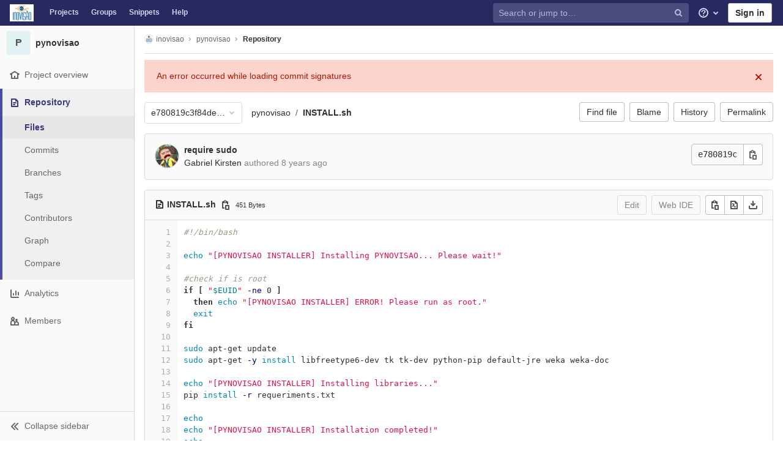

--- FILE ---
content_type: image/svg+xml
request_url: http://git.inovisao.ucdb.br/assets/icons-stacked-9975d655f40beb7bb54630c9aea2e4ee695d800bd4fc9acc6ff443affe7bccbb.svg
body_size: 35527
content:
<?xml version="1.0" encoding="utf-8"?><svg viewBox="0 0 105 27" xmlns="http://www.w3.org/2000/svg" xmlns:xlink="http://www.w3.org/1999/xlink"><style>:root>svg{display:none}:root>svg:target{display:block}</style><svg viewBox="0 0 16 16" id="abuse" xmlns="http://www.w3.org/2000/svg"><path d="M11.314 0L16 4.686v6.628L11.314 16H4.686L0 11.314V4.686L4.686 0h6.628zm-.829 2h-4.97L2 5.515v4.97L5.515 14h4.97L14 10.485v-4.97L10.485 2zM8.04 10a1 1 0 1 1 0 2 1 1 0 0 1 0-2zm0-6c.726 0 1.229.725.974 1.404L8.04 10l-.973-4.596A1.04 1.04 0 0 1 8.04 4z"/></svg><svg viewBox="0 0 16 16" id="accessibility" xmlns="http://www.w3.org/2000/svg"><path fill-rule="evenodd" d="M13.434 4.187a.874.874 0 0 1-.67 1.04l-2.718.587a1 1 0 0 0-.79.977v.88a8 8 0 0 0 .507 2.8l1.624 4.348a.874.874 0 1 1-1.638.612l-1.554-4.16a.5.5 0 0 0-.937 0l-1.554 4.16a.874.874 0 0 1-1.638-.611l1.625-4.35a8 8 0 0 0 .506-2.8v-.879a1 1 0 0 0-.789-.977L2.69 5.226a.874.874 0 0 1 .37-1.709l3.822.826a4 4 0 0 0 1.69 0l3.822-.826a.874.874 0 0 1 1.04.67zM7.684 0a1.749 1.749 0 1 1 0 3.497 1.749 1.749 0 0 1 0-3.497z"/></svg><svg viewBox="0 0 16 16" id="account" xmlns="http://www.w3.org/2000/svg"><path fill-rule="evenodd" d="M4 2a3 3 0 0 1 2.4 4.8C7.37 7.53 8 8.692 8 10v4H0v-4c0-1.309.629-2.471 1.6-3.2A3 3 0 0 1 4 2zm0 6a2 2 0 0 0-2 2v2h4v-2a2 2 0 0 0-2-2zm8.277-7c.201 0 .4.015.592.044l.318 1.097c.417.132.795.353 1.11.641l1.11-.273c.245.308.446.653.593 1.025l-.792.825a3.009 3.009 0 0 1 0 1.282l.792.825a3.995 3.995 0 0 1-.593 1.025l-1.11-.273a2.997 2.997 0 0 1-1.11.641l-.318 1.097a4.033 4.033 0 0 1-1.184 0l-.318-1.097a2.997 2.997 0 0 1-1.11-.641l-1.11.273a3.996 3.996 0 0 1-.593-1.025l.792-.825a3.011 3.011 0 0 1 0-1.282l-.792-.825c.147-.372.348-.717.593-1.025l1.11.273a2.997 2.997 0 0 1 1.11-.641l.318-1.097c.193-.03.39-.044.592-.044zM4 4a1 1 0 1 0 0 2 1 1 0 0 0 0-2zm8.277 0a1 1 0 1 0 0 2 1 1 0 0 0 0-2z"/></svg><svg viewBox="0 0 16 16" id="admin" xmlns="http://www.w3.org/2000/svg"><path fill-rule="evenodd" d="M10.025 9.975L5.83 14.17a2.828 2.828 0 1 1-4-4l4.195-4.195a4.5 4.5 0 0 1 6.405-4.542l-2.145 2.145a1.5 1.5 0 1 0 2.121 2.121l2.15-2.15a4.482 4.482 0 0 1 .421 2.408 4.5 4.5 0 0 1-4.952 4.018zm-.74-2.088l-4.87 4.869a.828.828 0 0 1-1.17-1.172l4.868-4.869 1.172 1.172z"/></svg><svg viewBox="0 0 16 16" id="angle-double-left" xmlns="http://www.w3.org/2000/svg"><path fill-rule="evenodd" d="M2.293 7.293l5-5a1 1 0 0 1 1.497 1.32l-.083.094L4.414 8l4.293 4.293a1 1 0 0 1-1.32 1.497l-.094-.083-5-5a1 1 0 0 1-.083-1.32l.083-.094 5-5-5 5zm5 0l5-5a1 1 0 0 1 1.497 1.32l-.083.094L9.414 8l4.293 4.293a1 1 0 0 1-1.32 1.497l-.094-.083-5-5a1 1 0 0 1-.083-1.32l.083-.094 5-5-5 5z"/></svg><svg viewBox="0 0 16 16" id="angle-double-right" xmlns="http://www.w3.org/2000/svg"><path d="M3.707 2.293l5 5a1 1 0 0 1 0 1.414l-5 5a1 1 0 0 1-1.414-1.414L6.586 8 2.293 3.707a1 1 0 0 1 1.414-1.414zm5 0l5 5a1 1 0 0 1 0 1.414l-5 5a1 1 0 0 1-1.414-1.414L11.586 8 7.293 3.707a1 1 0 0 1 1.414-1.414z"/></svg><svg viewBox="0 0 16 16" id="angle-down" xmlns="http://www.w3.org/2000/svg"><path fill-rule="evenodd" d="M12.293 5.293a1 1 0 0 1 1.414 1.414l-5 5a1 1 0 0 1-1.414 0l-5-5a1 1 0 0 1 1.414-1.414L8 9.586l4.293-4.293z"/></svg><svg viewBox="0 0 16 16" id="angle-left" xmlns="http://www.w3.org/2000/svg"><path fill-rule="evenodd" d="M10.707 3.707a1 1 0 0 0-1.414-1.414l-5 5a1 1 0 0 0 0 1.414l5 5a1 1 0 0 0 1.414-1.414L6.414 8l4.293-4.293z"/></svg><svg viewBox="0 0 16 16" id="angle-right" xmlns="http://www.w3.org/2000/svg"><path fill-rule="evenodd" d="M5.293 3.707a1 1 0 0 1 1.414-1.414l5 5a1 1 0 0 1 0 1.414l-5 5a1 1 0 0 1-1.414-1.414L9.586 8 5.293 3.707z"/></svg><svg viewBox="0 0 16 16" id="angle-up" xmlns="http://www.w3.org/2000/svg"><path fill-rule="evenodd" d="M12.293 10.707a1 1 0 0 0 1.414-1.414l-5-5a1 1 0 0 0-1.414 0l-5 5a1 1 0 0 0 1.414 1.414L8 6.414l4.293 4.293z"/></svg><svg viewBox="0 0 16 16" id="api" xmlns="http://www.w3.org/2000/svg"><path fill-rule="evenodd" clip-rule="evenodd" d="M9.253 2.782l-1.11-.273a4.021 4.021 0 0 0-.593 1.025l.79.825a3.005 3.005 0 0 0 0 1.282l-.79.825c.147.372.348.717.593 1.025l1.11-.273c.315.288.693.509 1.109.641l.318 1.097a3.999 3.999 0 0 0 1.185 0l.318-1.097a2.985 2.985 0 0 0 1.11-.641l1.11.273c.245-.308.446-.653.593-1.025l-.792-.825a3.005 3.005 0 0 0 0-1.282l.792-.825a4.021 4.021 0 0 0-.593-1.025l-1.11.273a2.985 2.985 0 0 0-1.11-.641l-.318-1.097a3.985 3.985 0 0 0-1.185 0l-.318 1.097a2.982 2.982 0 0 0-1.11.641zM12.273 5a1 1 0 1 1-2 0 1 1 0 0 1 2 0z"/><path fill-rule="evenodd" clip-rule="evenodd" d="M6.915 6.264A4.54 4.54 0 0 0 5.7 6.04l-.445.918a3.588 3.588 0 0 0-1.364.37l-.85-.564c-.345.226-.66.499-.932.81l.44.92c-.27.391-.462.833-.56 1.298l-.971.312a4.51 4.51 0 0 0 .051 1.233l.995.23c.136.456.363.88.665 1.248l-.362.954c.298.287.632.532.996.728l.8-.633a3.58 3.58 0 0 0 1.39.257l.521.877c.409-.053.81-.162 1.19-.324l.004-1.02a3.58 3.58 0 0 0 1.067-.927l1.01.14c.215-.353.38-.735.49-1.133l-.796-.639a3.61 3.61 0 0 0-.058-1.413l.739-.701a4.508 4.508 0 0 0-.581-1.09l-.995.224a3.588 3.588 0 0 0-1.141-.834l-.088-1.017zm-1.15 2.82a1.477 1.477 0 1 1-.538 2.904 1.477 1.477 0 0 1 .539-2.905z"/></svg><svg viewBox="0 0 16 16" id="appearance" xmlns="http://www.w3.org/2000/svg"><path d="M8 0a8 8 0 0 1 7.986 8.475c-.053.911-.877 1.529-1.789 1.529h-3.186c-1.782 0-2.675 2.154-1.415 3.414.886.886.602 2.378-.642 2.526A8 8 0 1 1 8 0zm0 2a6 6 0 0 0-.475 11.982c-1.466-2.531.298-5.978 3.486-5.978H14A6 6 0 0 0 8 2zM5 8a1 1 0 1 1 0 2 1 1 0 0 1 0-2zm1-3a1 1 0 1 1 0 2 1 1 0 0 1 0-2zm3-1a1 1 0 1 1 0 2 1 1 0 0 1 0-2z"/></svg><svg viewBox="0 0 16 16" id="applications" xmlns="http://www.w3.org/2000/svg"><path fill-rule="evenodd" d="M2 9h4a1 1 0 0 1 .993.883L7 10v4a1 1 0 0 1-.883.993L6 15H2a1 1 0 0 1-.993-.883L1 14v-4a1 1 0 0 1 .883-.993L2 9h4-4zm12 0a1 1 0 0 1 1 1v4a1 1 0 0 1-1 1h-4a1 1 0 0 1-1-1v-4a1 1 0 0 1 1-1h4zm-9 2H3v2h2v-2zM6 1a1 1 0 0 1 1 1v4a1 1 0 0 1-1 1H2a1 1 0 0 1-1-1V2a1 1 0 0 1 1-1h4zm8 0a1 1 0 0 1 1 1v4a1 1 0 0 1-1 1h-4a1 1 0 0 1-1-1V2a1 1 0 0 1 1-1h4zM5 3H3v2h2V3zm8 0h-2v2h2V3z"/></svg><svg viewBox="0 0 16 16" id="approval" xmlns="http://www.w3.org/2000/svg"><path fill-rule="evenodd" d="M4 2a3 3 0 0 1 2.4 4.8C7.37 7.53 8 8.692 8 10v4H0v-4c0-1.309.629-2.471 1.6-3.2A3 3 0 0 1 4 2zm0 6a2 2 0 0 0-2 2v2h4v-2a2 2 0 0 0-2-2zm10.293-4.707a1 1 0 0 1 1.414 1.414l-3 3a1 1 0 0 1-1.414 0l-1.5-1.5a1 1 0 1 1 1.414-1.414l.793.793 2.293-2.293zM4 4a1 1 0 1 0 0 2 1 1 0 0 0 0-2z"/></svg><svg viewBox="0 0 16 16" id="approval-solid" xmlns="http://www.w3.org/2000/svg"><path d="M7 5c0 .991-.48 1.87-1.221 2.416A4 4 0 0 1 8 11v3H0v-3a4 4 0 0 1 2.221-3.584A3 3 0 1 1 7 5zm8.707-.293a1 1 0 0 0-1.414-1.414L12 5.586l-.793-.793a1 1 0 0 0-1.414 1.414l1.5 1.5a1 1 0 0 0 1.414 0l3-3z"/></svg><svg viewBox="0 0 16 16" id="archive" xmlns="http://www.w3.org/2000/svg"><path d="M6 7a1 1 0 0 0 0 2h4a1 1 0 1 0 0-2H6z"/><path fill-rule="evenodd" clip-rule="evenodd" d="M0 5a1 1 0 0 0 1 1v8a1 1 0 0 0 1 1h12a1 1 0 0 0 1-1V6a1 1 0 0 0 1-1V2a1 1 0 0 0-1-1H1a1 1 0 0 0-1 1v3zm2-2v1h12V3H2zm1 10V6h10v7H3z"/></svg><svg viewBox="0 0 16 16" id="arrow-down" xmlns="http://www.w3.org/2000/svg"><path fill-rule="evenodd" d="M11.707 11.707L8 15.414l-3.707-3.707a1 1 0 0 1 1.414-1.414L7 11.586V2a1 1 0 1 1 2 0v9.586l1.293-1.293a1 1 0 1 1 1.414 1.414z"/></svg><svg viewBox="0 0 16 16" id="arrow-left" xmlns="http://www.w3.org/2000/svg"><path fill-rule="evenodd" d="M4.297 11.707L.59 8l3.707-3.707a1 1 0 0 1 1.414 1.414L4.418 7h9.586a1 1 0 1 1 0 2H4.418l1.293 1.293a1 1 0 1 1-1.414 1.414z"/></svg><svg viewBox="0 0 16 16" id="arrow-right" xmlns="http://www.w3.org/2000/svg"><path fill-rule="evenodd" d="M11.707 4.293L15.414 8l-3.707 3.707a1 1 0 0 1-1.414-1.414L11.586 9H2a1 1 0 1 1 0-2h9.586l-1.293-1.293a1 1 0 1 1 1.414-1.414z"/></svg><svg viewBox="0 0 16 16" id="arrow-up" xmlns="http://www.w3.org/2000/svg"><path fill-rule="evenodd" d="M4.293 4.297L8 .59l3.707 3.707a1 1 0 0 1-1.414 1.414L9 4.418v9.586a1 1 0 1 1-2 0V4.418L5.707 5.711a1 1 0 1 1-1.414-1.414z"/></svg><svg viewBox="0 0 16 16" id="assignee" xmlns="http://www.w3.org/2000/svg"><path fill-rule="evenodd" d="M4 2a3 3 0 0 1 2.4 4.8C7.37 7.53 8 8.692 8 10v4H0v-4c0-1.309.629-2.471 1.6-3.2A3 3 0 0 1 4 2zm0 6a2 2 0 0 0-2 2v2h4v-2a2 2 0 0 0-2-2zm9-6a1 1 0 0 1 1 1v1h1a1 1 0 1 1 0 2h-1v1a1 1 0 1 1-2 0V6h-1a1 1 0 1 1 0-2h1V3a1 1 0 0 1 1-1zM4 4a1 1 0 1 0 0 2 1 1 0 0 0 0-2z"/></svg><svg viewBox="0 0 16 16" id="at" xmlns="http://www.w3.org/2000/svg"><path fill-rule="evenodd" clip-rule="evenodd" d="M8 2a6 6 0 1 0 3 11.198l1 1.731A8 8 0 1 1 16 8v1.001a3 3 0 0 1-5.288 1.94A4 4 0 1 1 12 8v1a1 1 0 1 0 2 0V8a6 6 0 0 0-6-6zm2 6a2 2 0 1 0-4 0 2 2 0 0 0 4 0z"/></svg><svg viewBox="0 0 16 16" id="autoplay" xmlns="http://www.w3.org/2000/svg"><path fill-rule="evenodd" d="M5.233.494a8 8 0 0 1 7.95 1.413l.27.239.84-.84c.603-.603 1.614-.22 1.701.593l.006.114V6h-3.987c-.852 0-1.298-.985-.784-1.623l.077-.084.731-.732a6 6 0 1 0 1.378 7.024 1 1 0 0 1 1.805.861A8 8 0 1 1 5.233.494zM6 5.46A.5.5 0 0 1 6.695 5l.073.038 4.003 2.539a.5.5 0 0 1 .077.785l-.077.06-4.003 2.538a.5.5 0 0 1-.762-.34L6 10.54V5.461z"/></svg><svg viewBox="0 0 16 16" id="bitbucket" xmlns="http://www.w3.org/2000/svg"><path d="M1.454 1.816a.452.452 0 0 0-.345.153.435.435 0 0 0-.103.358L2.91 13.684c.049.287.3.498.596.5h9.135a.447.447 0 0 0 .449-.37L14.994 2.33a.435.435 0 0 0-.1-.358.452.452 0 0 0-.342-.156H1.454zm8.018 8.208H6.557l-.79-4.05h4.412l-.707 4.05z"/></svg><svg viewBox="0 0 16 16" id="bold" xmlns="http://www.w3.org/2000/svg"><path d="M4 2h3.963c.63 0 1.216.05 1.76.148.555.086 1.036.24 1.444.461.407.222.728.53.963.923.234.382.351.868.351 1.459 0 .258-.043.523-.13.794-.073.258-.197.51-.37.757-.16.233-.37.443-.63.627-.258.185-.56.32-.907.406v.074c.852.173 1.488.486 1.908.942.432.443.648 1.064.648 1.864 0 .616-.123 1.151-.37 1.607a3.068 3.068 0 0 1-1 1.107c-.42.283-.914.492-1.482.628A7.806 7.806 0 0 1 8.333 14H4V2zm3.889 4.726c.518 0 .895-.117 1.13-.35.234-.234.351-.536.351-.905 0-.37-.117-.634-.351-.794-.235-.16-.612-.24-1.13-.24H7v2.29h.889zm.222 4.837c.63 0 1.08-.117 1.352-.35.284-.234.426-.573.426-1.016 0-.443-.142-.763-.426-.96-.272-.197-.722-.295-1.352-.295H7v2.621h1.111z"/></svg><svg viewBox="0 0 16 16" id="book" xmlns="http://www.w3.org/2000/svg"><path fill-rule="evenodd" d="M2 2a2 2 0 0 1 2-2h8a2 2 0 0 1 2 2v12a2 2 0 0 1-2 2H4a2 2 0 0 1-2-2V2zm8 0h2v12H4V2h4v5h2V2z"/></svg><svg viewBox="0 0 16 16" id="bookmark" xmlns="http://www.w3.org/2000/svg"><path fill-rule="evenodd" d="M8 9.263l4 3.334V2H4v10.597l4-3.334zm0 2.604l4.36 3.895a1 1 0 0 0 1.64-.769V2a2 2 0 0 0-2-2H4a2 2 0 0 0-2 2v12.993a1 1 0 0 0 1.64.769L8 11.867z"/></svg><svg viewBox="0 0 16 16" id="branch" xmlns="http://www.w3.org/2000/svg"><path fill-rule="evenodd" d="M6 3a2 2 0 0 1-1 1.732V8c.836-.628 1.874-1 3-1a3.001 3.001 0 0 0 2.921-2.315 2 2 0 1 1 2.02.08A5.001 5.001 0 0 1 8 9a3.001 3.001 0 0 0-2.922 2.315A2 2 0 1 1 3 11.267V4.733A2 2 0 1 1 6 3z"/></svg><svg viewBox="0 0 16 16" id="branch-deleted" xmlns="http://www.w3.org/2000/svg"><path fill-rule="evenodd" d="M4 1a2 2 0 0 1 1.134 3.647L5 4.732v3.145c.296-.27.62-.514.97-.725a1 1 0 0 1 1.127 1.65L7 8.867a4.15 4.15 0 0 0-1.863 2.489 2 2 0 1 1-2.272-.002L3 11.268V4.732A2 2 0 0 1 4 1zm4.293.293a1 1 0 0 1 1.32-.083l.094.083L11 2.586l1.293-1.293a1 1 0 0 1 1.497 1.32l-.083.094L12.414 4l1.293 1.293a1 1 0 0 1-1.32 1.497l-.094-.083L11 5.414 9.707 6.707a1 1 0 0 1-1.497-1.32l.083-.094L9.586 4 8.293 2.707a1 1 0 0 1 0-1.414z"/></svg><svg fill="none" viewBox="0 0 16 16" id="brand-zoom" xmlns="http://www.w3.org/2000/svg"><path fill-rule="evenodd" clip-rule="evenodd" d="M1.45 3.333c-.801 0-1.45.65-1.45 1.45v4.986c0 1.6 1.298 2.898 2.898 2.898h6.986c.8 0 1.45-.649 1.45-1.45V6.233c0-1.6-1.298-2.899-2.899-2.899H1.45zM16 4.643v6.715c0 .544-.618.86-1.059.539l-2.059-1.498a1.333 1.333 0 0 1-.549-1.078V6.679c0-.427.204-.827.55-1.078l2.058-1.498a.667.667 0 0 1 1.059.54z" fill="#0E71EB"/></svg><svg viewBox="0 0 16 16" id="bug" xmlns="http://www.w3.org/2000/svg"><path fill-rule="evenodd" clip-rule="evenodd" d="M3 2a1 1 0 0 1 1-1h1a2 2 0 0 1 2 2v.1a5.023 5.023 0 0 1 2 0V3a2 2 0 0 1 2-2h1a1 1 0 1 1 0 2h-1v1c.379.284.716.621 1 1h2a1 1 0 1 1 0 2h-1.1c.066.323.1.658.1 1h1a1 1 0 1 1 0 2h-1c0 .342-.034.677-.1 1H14a1 1 0 1 1 0 2h-2a4.993 4.993 0 0 1-4 2 4.993 4.993 0 0 1-4-2H2a1 1 0 1 1 0-2h1.1a5.022 5.022 0 0 1-.1-1H2a1 1 0 1 1 0-2h1c0-.342.034-.677.1-1H2a1 1 0 0 1 0-2h2a5.03 5.03 0 0 1 1-1V3H4a1 1 0 0 1-1-1zm6 10.83V8a1 1 0 0 0-2 0v4.83A3.001 3.001 0 0 1 5 10V8a3 3 0 0 1 6 0v2a3.001 3.001 0 0 1-2 2.83z"/></svg><svg viewBox="0 0 16 16" id="bulb" xmlns="http://www.w3.org/2000/svg"><path fill-rule="evenodd" d="M5 13a1 1 0 0 1-1-1c0-1.201-.023-1.338-.768-2.357a6 6 0 1 1 9.536 0C12.023 10.663 12 10.799 12 12a1 1 0 0 1-1 1v2a1 1 0 0 1-1 1H6a1 1 0 0 1-1-1v-2zm6.18-4.573l-.014.018-.017.024c-.342.468-.738 1.01-.95 1.68-.092.287-.141.575-.168.851H5.97a4.119 4.119 0 0 0-.167-.851c-.213-.67-.609-1.212-.95-1.68l-.018-.024-.014-.018a4 4 0 1 1 6.36 0zM9 13H7v1h2v-1z"/></svg><svg viewBox="0 0 16 16" id="bullhorn" xmlns="http://www.w3.org/2000/svg"><path fill-rule="evenodd" d="M4 5a3 3 0 0 0 0 6h.113l2.024 3.505a.997.997 0 0 0 1.726-.996L6.415 11H8l5.504 3.145A1 1 0 0 0 15 13.277V2.723a1 1 0 0 0-1.496-.868L8 5H4zm0 2h3v2H4a1 1 0 0 1 0-2zm9 4.554L9 9.268V6.732l4-2.286v7.108z"/></svg><svg viewBox="0 0 16 16" id="calendar" xmlns="http://www.w3.org/2000/svg"><path fill-rule="evenodd" d="M11 1a1 1 0 0 1 1 1v1h1a2 2 0 0 1 2 2v8a2 2 0 0 1-2 2H3a2 2 0 0 1-2-2V5a2 2 0 0 1 2-2h1V2a1 1 0 1 1 2 0v1h4V2a1 1 0 0 1 1-1zm2 7H3v5h10V8zm0-3H3v1h10V5z"/></svg><svg viewBox="0 0 16 16" id="cancel" xmlns="http://www.w3.org/2000/svg"><path fill-rule="evenodd" d="M8 1a7 7 0 1 1 0 14A7 7 0 0 1 8 1zM3 8a5 5 0 0 0 7.757 4.172l-6.929-6.93A4.977 4.977 0 0 0 3 8zm5-5c-1.02 0-1.967.305-2.757.828l6.929 6.93A5 5 0 0 0 8 3z"/></svg><svg viewBox="0 0 16 16" id="canceled-circle" xmlns="http://www.w3.org/2000/svg"><path d="M8 15A7 7 0 1 1 8 1a7 7 0 0 1 0 14zm0-2A5 5 0 1 0 8 3a5 5 0 0 0 0 10zm1.59-2.136L5.137 6.409a.44.44 0 0 1 0-.636l.637-.637a.44.44 0 0 1 .636 0l4.455 4.455a.44.44 0 0 1 0 .636l-.637.637a.44.44 0 0 1-.636 0z"/></svg><svg viewBox="0 0 16 16" id="car" xmlns="http://www.w3.org/2000/svg"><path fill-rule="evenodd" d="M2.354 6H2a1 1 0 0 1 0-2h1a3 3 0 0 1 3-3h4a3 3 0 0 1 3 3h1a1 1 0 1 1 0 2h-.354A3.99 3.99 0 0 1 15 9v5a1 1 0 0 1-1 1h-1a1 1 0 0 1-1-1v-1H4v1a1 1 0 0 1-1 1H2a1 1 0 0 1-1-1V9a3.99 3.99 0 0 1 1.354-3zM10 3H6a1 1 0 0 0-1 1v1h6V4a1 1 0 0 0-1-1zm3 8h-2V9H5v2H3V9a2 2 0 0 1 2-2h6a2 2 0 0 1 2 2v2z"/></svg><svg viewBox="0 0 16 16" id="chart" xmlns="http://www.w3.org/2000/svg"><path d="M2 1a1 1 0 0 1 .993.883L3 2v11h11a1 1 0 0 1 .117 1.993L14 15H3a2 2 0 0 1-1.995-1.85L1 13V2a1 1 0 0 1 1-1zm4 6a1 1 0 0 1 .993.883L7 8v2a1 1 0 0 1-1.993.117L5 10V8a1 1 0 0 1 1-1zm4-4a1 1 0 0 1 1 1v6a1 1 0 1 1-2 0V4a1 1 0 0 1 1-1zm4 2a1 1 0 0 1 1 1v4a1 1 0 1 1-2 0V6a1 1 0 0 1 1-1z"/></svg><svg viewBox="0 0 16 16" id="check" xmlns="http://www.w3.org/2000/svg"><path fill-rule="evenodd" d="M13.707 4.293a1 1 0 0 1 0 1.414l-6 6a1 1 0 0 1-1.414 0l-3-3a1 1 0 0 1 1.414-1.414L7 9.586l5.293-5.293a1 1 0 0 1 1.414 0z"/></svg><svg viewBox="0 0 16 16" id="check-circle" xmlns="http://www.w3.org/2000/svg"><path fill-rule="evenodd" d="M8 0a8 8 0 1 1 0 16A8 8 0 0 1 8 0zm0 2a6 6 0 1 0 0 12A6 6 0 0 0 8 2zM7 8.586l3.293-3.293a1 1 0 0 1 1.497 1.32l-.083.094-4 4a1 1 0 0 1-1.32.083l-.094-.083-2-2a1 1 0 0 1 1.32-1.497l.094.083L7 8.586l3.293-3.293L7 8.586z"/></svg><svg viewBox="0 0 16 16" id="check-circle-filled" xmlns="http://www.w3.org/2000/svg"><path fill-rule="evenodd" d="M8 16A8 8 0 1 0 8 0a8 8 0 0 0 0 16zm3.707-9.293a1 1 0 0 0-1.414-1.414L7 8.586 5.707 7.293a1 1 0 0 0-1.414 1.414l2 2a1 1 0 0 0 1.414 0l4-4z"/></svg><svg viewBox="0 0 16 16" id="cherry-pick-commit" xmlns="http://www.w3.org/2000/svg"><path d="M8 8a4.002 4.002 0 0 1 3.876 3.008l.061-.006L15 11a1 1 0 1 1 0 2h-3c-.042 0-.083-.003-.124-.008a4.002 4.002 0 0 1-7.752 0c-.04.005-.082.008-.124.008H1a1 1 0 1 1 0-2h3c.042 0 .083.003.124.008A4.002 4.002 0 0 1 8 8zm0 2a2 2 0 1 0 0 4 2 2 0 0 0 0-4zM8 0a1 1 0 0 1 1 1v2.063a8 8 0 0 1 3.615 1.402c.191.136.382.386.382.535L13 7a1 1 0 1 1-2 0V5.804a6 6 0 0 0-6 0V7a1 1 0 0 1-2 0V5c0-.154.191-.398.382-.533A8 8 0 0 1 7 3.063V1a1 1 0 0 1 1-1z"/></svg><svg viewBox="0 0 16 16" id="chevron-double-lg-left" xmlns="http://www.w3.org/2000/svg"><path fill-rule="evenodd" d="M2.293 7.293l5-5a1 1 0 0 1 1.497 1.32l-.083.094L4.414 8l4.293 4.293a1 1 0 0 1-1.32 1.497l-.094-.083-5-5a1 1 0 0 1-.083-1.32l.083-.094 5-5-5 5zm5 0l5-5a1 1 0 0 1 1.497 1.32l-.083.094L9.414 8l4.293 4.293a1 1 0 0 1-1.32 1.497l-.094-.083-5-5a1 1 0 0 1-.083-1.32l.083-.094 5-5-5 5z"/></svg><svg viewBox="0 0 16 16" id="chevron-double-lg-right" xmlns="http://www.w3.org/2000/svg"><path d="M3.707 2.293l5 5a1 1 0 0 1 0 1.414l-5 5a1 1 0 0 1-1.414-1.414L6.586 8 2.293 3.707a1 1 0 0 1 1.414-1.414zm5 0l5 5a1 1 0 0 1 0 1.414l-5 5a1 1 0 0 1-1.414-1.414L11.586 8 7.293 3.707a1 1 0 0 1 1.414-1.414z"/></svg><svg viewBox="0 0 16 16" id="chevron-down" xmlns="http://www.w3.org/2000/svg"><path fill-rule="evenodd" d="M7.293 10.707a1 1 0 0 0 1.414 0l3-3a1 1 0 0 0-1.414-1.414L8 8.586 5.707 6.293a1 1 0 0 0-1.414 1.414l3 3z"/></svg><svg viewBox="0 0 16 16" id="chevron-left" xmlns="http://www.w3.org/2000/svg"><path fill-rule="evenodd" d="M5.293 7.293a1 1 0 0 0 0 1.414l3 3a1 1 0 0 0 1.414-1.414L7.414 8l2.293-2.293a1 1 0 0 0-1.414-1.414l-3 3z"/></svg><svg viewBox="0 0 16 16" id="chevron-lg-down" xmlns="http://www.w3.org/2000/svg"><path fill-rule="evenodd" d="M12.293 5.293a1 1 0 0 1 1.414 1.414l-5 5a1 1 0 0 1-1.414 0l-5-5a1 1 0 0 1 1.414-1.414L8 9.586l4.293-4.293z"/></svg><svg viewBox="0 0 16 16" id="chevron-lg-left" xmlns="http://www.w3.org/2000/svg"><path fill-rule="evenodd" d="M10.707 3.707a1 1 0 0 0-1.414-1.414l-5 5a1 1 0 0 0 0 1.414l5 5a1 1 0 0 0 1.414-1.414L6.414 8l4.293-4.293z"/></svg><svg viewBox="0 0 16 16" id="chevron-lg-right" xmlns="http://www.w3.org/2000/svg"><path fill-rule="evenodd" d="M5.293 3.707a1 1 0 0 1 1.414-1.414l5 5a1 1 0 0 1 0 1.414l-5 5a1 1 0 0 1-1.414-1.414L9.586 8 5.293 3.707z"/></svg><svg viewBox="0 0 16 16" id="chevron-lg-up" xmlns="http://www.w3.org/2000/svg"><path fill-rule="evenodd" d="M12.293 10.707a1 1 0 0 0 1.414-1.414l-5-5a1 1 0 0 0-1.414 0l-5 5a1 1 0 0 0 1.414 1.414L8 6.414l4.293 4.293z"/></svg><svg viewBox="0 0 16 16" id="chevron-right" xmlns="http://www.w3.org/2000/svg"><path fill-rule="evenodd" d="M10.707 7.293a1 1 0 0 1 0 1.414l-3 3a1 1 0 0 1-1.414-1.414L8.586 8 6.293 5.707a1 1 0 0 1 1.414-1.414l3 3z"/></svg><svg viewBox="0 0 16 16" id="chevron-up" xmlns="http://www.w3.org/2000/svg"><path fill-rule="evenodd" d="M7.293 5.293a1 1 0 0 1 1.414 0l3 3a1 1 0 0 1-1.414 1.414L8 7.414 5.707 9.707a1 1 0 0 1-1.414-1.414l3-3z"/></svg><svg viewBox="0 0 16 16" id="clear" xmlns="http://www.w3.org/2000/svg"><path fill-rule="evenodd" d="M8 16A8 8 0 1 0 8 0a8 8 0 0 0 0 16zM4.293 4.293a1 1 0 0 1 1.414 0L8 6.586l2.293-2.293a1 1 0 1 1 1.414 1.414L9.414 8l2.293 2.293a1 1 0 0 1-1.414 1.414L8 9.414l-2.293 2.293a1 1 0 0 1-1.414-1.414L6.586 8 4.293 5.707a1 1 0 0 1 0-1.414z"/></svg><svg viewBox="0 0 16 16" id="clear-all" xmlns="http://www.w3.org/2000/svg"><path d="M13.99 0c.892 0 1.338 1.077.708 1.707l-.842.842a7.999 7.999 0 0 1-9.304 12.67 8 8 0 0 1-4.47-6.075 1 1 0 0 1 1.98-.286A6 6 0 1 0 12.44 3.965l-.733.733c-.63.63-1.707.184-1.707-.707V0h3.99zM1.5 4a1 1 0 1 1 0 2 1 1 0 0 1 0-2zm2.25-2.75a1 1 0 1 1 0 2 1 1 0 0 1 0-2zM7 0a1 1 0 1 1 0 2 1 1 0 0 1 0-2z"/></svg><svg viewBox="0 0 16 16" id="clock" xmlns="http://www.w3.org/2000/svg"><path fill-rule="evenodd" d="M9 4v3.586l1.707 1.707a1 1 0 0 1-1.414 1.414L7 8.414V4a1 1 0 0 1 2 0zm7 4A8 8 0 1 1 0 8a8 8 0 0 1 16 0zm-2 0A6 6 0 1 0 2 8a6 6 0 0 0 12 0z"/></svg><svg viewBox="0 0 16 16" id="close" xmlns="http://www.w3.org/2000/svg"><path fill-rule="evenodd" d="M11.293 3.293a1 1 0 1 1 1.414 1.414L9.414 8l3.293 3.293a1 1 0 0 1-1.414 1.414L8 9.414l-3.293 3.293a1 1 0 0 1-1.414-1.414L6.586 8 3.293 4.707a1 1 0 0 1 1.414-1.414L8 6.586l3.293-3.293z"/></svg><svg viewBox="0 0 16 16" id="cloud-gear" xmlns="http://www.w3.org/2000/svg"><path d="M5.057 5.412A2 2 0 0 1 3.324 7.01a1.5 1.5 0 0 0-.735 2.682A.999.999 0 0 1 2 11.5a.996.996 0 0 1-.614-.21 3.5 3.5 0 0 1 1.71-6.266 5.002 5.002 0 0 1 9.508-.979 4.001 4.001 0 0 1 2.034 6.962 1.002 1.002 0 0 1-1.273-1.545 2 2 0 0 0-1.06-3.44 2 2 0 0 1-1.542-1.194 3.001 3.001 0 0 0-5.706.584zM4.87 8.509l1.11.273c.32-.291.698-.51 1.11-.641l.318-1.097a4.033 4.033 0 0 1 1.184 0L8.91 8.14c.417.132.795.353 1.11.641l1.11-.273c.245.308.446.653.593 1.025l-.792.825c.092.422.092.86 0 1.282l.792.825c-.146.37-.346.715-.593 1.025l-1.11-.273c-.32.291-.698.51-1.11.641l-.318 1.097a4.032 4.032 0 0 1-1.184 0L7.09 13.86a2.997 2.997 0 0 1-1.11-.641l-1.11.273a3.996 3.996 0 0 1-.593-1.025l.792-.825a3.011 3.011 0 0 1 0-1.282l-.792-.825c.147-.372.348-.717.593-1.025v-.001zM8 12a1 1 0 1 0 0-2 1 1 0 0 0 0 2z"/></svg><svg viewBox="0 0 16 16" id="code" xmlns="http://www.w3.org/2000/svg"><path d="M9.812 1.238a1 1 0 0 1 .73 1.11l-.023.115-3.106 11.591a1 1 0 0 1-1.956-.403l.024-.114L8.587 1.946a1 1 0 0 1 1.225-.708zM4.707 4.293a1 1 0 0 1 0 1.414L2.414 8l2.293 2.293a1 1 0 1 1-1.414 1.414l-3-3a1 1 0 0 1 0-1.414l3-3a1 1 0 0 1 1.414 0zm6.586 0a1 1 0 0 1 1.32-.083l.094.083 3 3a1 1 0 0 1 .083 1.32l-.083.094-3 3a1 1 0 0 1-1.497-1.32l.083-.094L13.586 8l-2.293-2.293a1 1 0 0 1 0-1.414z"/></svg><svg viewBox="0 0 16 16" id="collapse" xmlns="http://www.w3.org/2000/svg"><path d="M8 8l2.707 2.707a1 1 0 0 1-1.414 1.414L9 11.828V15a1 1 0 1 1-2 0v-3.172l-.293.293a1 1 0 0 1-1.414-1.414L8 8zm0-8a1 1 0 0 1 1 1v3.172l.293-.293a1 1 0 0 1 1.414 1.414L8 8 5.293 5.293a1 1 0 0 1 1.414-1.414L7 4.172V1a1 1 0 0 1 1-1z"/></svg><svg viewBox="0 0 16 16" id="collapse-left" xmlns="http://www.w3.org/2000/svg"><path d="M2 3a1 1 0 0 1 1 1v8a1 1 0 1 1-2 0V4a1 1 0 0 1 1-1zm5.293 1.293a1 1 0 0 1 1.414 1.414L7.414 7H14a1 1 0 1 1 0 2H7.414l1.293 1.293a1 1 0 1 1-1.414 1.414L3.586 8l3.707-3.707z"/></svg><svg viewBox="0 0 16 16" id="collapse-right" xmlns="http://www.w3.org/2000/svg"><path d="M14 3a1 1 0 0 1 1 1v8a1 1 0 1 1-2 0V4a1 1 0 0 1 1-1zM8.707 4.293L12.414 8l-3.707 3.707a1 1 0 0 1-1.414-1.414L8.586 9H2a1 1 0 1 1 0-2h6.586L7.293 5.707a1 1 0 0 1 1.414-1.414z"/></svg><svg viewBox="0 0 16 16" id="comment" xmlns="http://www.w3.org/2000/svg"><path fill-rule="evenodd" d="M4.175 11H14V3H2v9.257L4.175 11zm.536 2H14a2 2 0 0 0 2-2V3a2 2 0 0 0-2-2H2a2 2 0 0 0-2 2v10.99a1 1 0 0 0 1.5.865L4.71 13z"/></svg><svg viewBox="0 0 16 16" id="comment-dots" xmlns="http://www.w3.org/2000/svg"><path d="M14 1a2 2 0 0 1 2 2v8a2 2 0 0 1-2 2H4.71L1.5 14.855A1 1 0 0 1 0 13.99V3a2 2 0 0 1 2-2h12zm0 2H2v9.257L4.175 11H14V3zM5 6a1 1 0 1 1 0 2 1 1 0 0 1 0-2zm3 0a1 1 0 1 1 0 2 1 1 0 0 1 0-2zm3 0a1 1 0 1 1 0 2 1 1 0 0 1 0-2z"/></svg><svg viewBox="0 0 16 16" id="comment-next" xmlns="http://www.w3.org/2000/svg"><path fill-rule="evenodd" d="M14 1a2 2 0 0 1 2 2v8a2 2 0 0 1-2 2H4.71L1.5 14.855A1 1 0 0 1 0 13.99V3a2 2 0 0 1 2-2h12zm0 2H2v9.257L4.175 11H14V3zM8.293 4.293a1 1 0 0 1 1.414 0L12.414 7 9.707 9.707a1 1 0 0 1-1.414-1.414L8.586 8H5a1 1 0 0 1 0-2h3.586l-.293-.293a1 1 0 0 1 0-1.414z"/></svg><svg viewBox="0 0 16 16" id="comments" xmlns="http://www.w3.org/2000/svg"><path fill-rule="evenodd" d="M4 10.41l-2.5 1.445A1 1 0 0 1 0 10.99V2a2 2 0 0 1 2-2h8a2 2 0 0 1 2 2v2h2a2 2 0 0 1 2 2v8.99a1 1 0 0 1-1.5.865L11.29 14H6a2 2 0 0 1-2-2v-1.59zM4 8.1L2 9.258V2h8v2H6a2 2 0 0 0-2 2v2.1zM6 12h5.825L14 13.257V6H6v6z"/></svg><svg viewBox="0 0 16 16" id="commit" xmlns="http://www.w3.org/2000/svg"><path fill-rule="evenodd" d="M11.876 8.992a4.002 4.002 0 0 1-7.752 0A1.01 1.01 0 0 1 4 9H1a1 1 0 0 1 0-2h3c.042 0 .083.003.124.008a4.002 4.002 0 0 1 7.752 0A1.01 1.01 0 0 1 12 7h3a1 1 0 1 1 0 2h-3c-.042 0-.083-.003-.124-.008zM8 10a2 2 0 1 0 0-4 2 2 0 0 0 0 4z"/></svg><svg viewBox="0 0 16 16" id="comparison" xmlns="http://www.w3.org/2000/svg"><path fill-rule="evenodd" d="M3 1a2 2 0 0 1 1.134 3.647L4 4.732V9a3 3 0 0 0 1.828 2.762L6 11.83V10l3 3-3 3v-2.1a5.002 5.002 0 0 1-3.995-4.674L2 9V4.732A2 2 0 0 1 3 1zm7-1v2.1c2.282.463 4 2.481 4 4.9v4.268A2 2 0 0 1 13 15a2 2 0 0 1-1-3.732V7a3.001 3.001 0 0 0-2-2.83V6L7 3l3-3z"/></svg><svg viewBox="0 0 16 16" id="container-image" xmlns="http://www.w3.org/2000/svg"><path fill-rule="evenodd" clip-rule="evenodd" d="M8.5 10.946a1 1 0 0 1-1 0L.507 6.908a1 1 0 0 1 0-1.732L7.5 1.14a1 1 0 0 1 1 0l6.992 4.036a1 1 0 0 1 0 1.732L8.5 10.946zm4.492-4.904L8 8.925 3.007 6.042 8 3.161l4.992 2.881z"/><path d="M15.482 10.866a1 1 0 1 0-1-1.732L8 12.876 1.518 9.134a1 1 0 0 0-1 1.732L7.5 14.897a1 1 0 0 0 1 0l6.982-4.031z"/></svg><svg viewBox="0 0 16 16" id="copy-to-clipboard" xmlns="http://www.w3.org/2000/svg"><path fill-rule="evenodd" d="M13 8a1 1 0 0 1 1 1v6a1 1 0 0 1-1 1H8a1 1 0 0 1-1-1V9a1 1 0 0 1 1-1h5zM7 0a1 1 0 0 1 1 1h1a1 1 0 0 1 1 1h1a1 1 0 0 1 1 1v4h-2V5H4v7h2v2H3a1 1 0 0 1-1-1V3a1 1 0 0 1 1-1h1a1 1 0 0 1 1-1h1a1 1 0 0 1 1-1zm5 10H9v4h3v-4zM7 2a1 1 0 1 0 0 2 1 1 0 0 0 0-2z"/></svg><svg viewBox="0 0 16 16" id="credit-card" xmlns="http://www.w3.org/2000/svg"><path d="M14 2a2 2 0 0 1 2 2v8a2 2 0 0 1-2 2H2a2 2 0 0 1-2-2V4a2 2 0 0 1 2-2h12zm0 6H2v4h12V8zm-2 1a1 1 0 1 1 0 2h-2a1 1 0 1 1 0-2h2zm2-5H2v2h12V4z"/></svg><svg viewBox="0 0 16 16" id="dash" xmlns="http://www.w3.org/2000/svg"><path d="M2 8a1 1 0 0 1 1-1h10a1 1 0 1 1 0 2H3a1 1 0 0 1-1-1z"/></svg><svg viewBox="0 0 16 16" id="dashboard" xmlns="http://www.w3.org/2000/svg"><path fill-rule="evenodd" d="M13.5 2.134a1 1 0 0 1 .366 1.366l-1.179 2.042a1.012 1.012 0 0 1-.061.11l-.017.025-2.98 5.162a2 2 0 1 1-1.83-.829L10.4 5.502A6 6 0 0 0 2 10.999a1 1 0 0 1-2 0A8 8 0 0 1 11.406 3.76l.728-1.26a1 1 0 0 1 1.366-.367zm-.013 4.406a1 1 0 0 1 1.372.343A8 8 0 0 1 16 11a1 1 0 1 1-2 0 6 6 0 0 0-.855-3.088 1 1 0 0 1 .342-1.372z"/></svg><svg viewBox="0 0 16 16" id="details-block" xmlns="http://www.w3.org/2000/svg"><path fill-rule="evenodd" clip-rule="evenodd" d="M0 4.596v1.428a.5.5 0 0 0 .725.446l.886-.446.377-.19L2 5.827l1.404-.708.07-.036.662-.333.603-.305a.5.5 0 0 0 0-.892l-.603-.305-.662-.333-.07-.036L2 2.172l-.012-.005-.377-.19-.886-.447A.5.5 0 0 0 0 1.976v2.62zM9 3a1 1 0 0 0 0 2h5v7H4V9a1 1 0 0 0-2 0v3a2 2 0 0 0 2 2h10a2 2 0 0 0 2-2V5a2 2 0 0 0-2-2H9zM5 7a1 1 0 0 1 1-1h6a1 1 0 1 1 0 2H6a1 1 0 0 1-1-1zm1 2a1 1 0 0 0 0 2h4a1 1 0 1 0 0-2H6z"/></svg><svg viewBox="0 0 16 16" id="disk" xmlns="http://www.w3.org/2000/svg"><path d="M13 1a2 2 0 0 1 2 2v10a2 2 0 0 1-2 2H3a2 2 0 0 1-2-2V3a2 2 0 0 1 2-2h10zm0 8H3v4h10V9zm-1 1v2H8v-2h4zm1-7H3v4h10V3z"/></svg><svg viewBox="0 0 16 16" id="doc-changes" xmlns="http://www.w3.org/2000/svg"><path fill-rule="evenodd" d="M14 14a1 1 0 1 1 0 2h-4a1 1 0 1 1 0-2h4zM9.172 1a2 2 0 0 1 1.414.586l2.828 2.828A2 2 0 0 1 14 5.828V6h-4a1 1 0 0 1-1-1V3H4v10h2a1 1 0 1 1 0 2H3a1 1 0 0 1-1-1V2a1 1 0 0 1 1-1h6.172zM12 7a1 1 0 0 1 1 1v1h1a1 1 0 1 1 0 2h-1v1a1 1 0 1 1-2 0v-1h-1a1 1 0 1 1 0-2h1V8a1 1 0 0 1 1-1z"/></svg><svg viewBox="0 0 16 16" id="doc-chart" xmlns="http://www.w3.org/2000/svg"><path d="M5 8a1 1 0 0 0-1 1v1a1 1 0 1 0 2 0V9a1 1 0 0 0-1-1zm2-1a1 1 0 0 1 2 0v3a1 1 0 1 1-2 0V7zm4 2a1 1 0 1 0 0 2 1 1 0 0 0 0-2z"/><path fill-rule="evenodd" clip-rule="evenodd" d="M15 6.828a2 2 0 0 0-.586-1.414l-2.828-2.828A2 2 0 0 0 10.172 2H2a1 1 0 0 0-1 1v10a1 1 0 0 0 1 1h12a1 1 0 0 0 1-1V6.828zM3 4h7v2a1 1 0 0 0 1 1h2v5H3V4z"/></svg><svg viewBox="0 0 16 16" id="doc-code" xmlns="http://www.w3.org/2000/svg"><path fill-rule="evenodd" d="M3 1h6.172a2 2 0 0 1 1.284.467l.13.119 2.828 2.828a2 2 0 0 1 .578 1.239l.008.175V14a1 1 0 0 1-.883.993L13 15H3a1 1 0 0 1-.993-.883L2 14V2a1 1 0 0 1 .883-.993L3 1h6.172H3zm6 2H4v10h8V6h-2a1 1 0 0 1-.993-.883L9 5V3zm0 7h1a1 1 0 0 1 .117 1.993L10 12H9a1 1 0 0 1-.117-1.993L9 10zM6.613 5.21l.094.083 2 2a1 1 0 0 1 .083 1.32l-.083.094-2 2a1 1 0 0 1-1.497-1.32l.083-.094L6.586 8 5.293 6.707a1 1 0 0 1 1.32-1.497z"/></svg><svg viewBox="0 0 16 16" id="doc-compressed" xmlns="http://www.w3.org/2000/svg"><path d="M7 10h2v2H7v-2zm0 0V8h2V6H7V4H5v2h2v2H5v2h2z"/><path fill-rule="evenodd" clip-rule="evenodd" d="M9.172 1a2 2 0 0 1 1.414.586l2.828 2.828A2 2 0 0 1 14 5.828V14a1 1 0 0 1-1 1H3a1 1 0 0 1-1-1V2a1 1 0 0 1 1-1h6.172zM12 13V6h-2a1 1 0 0 1-1-1V3H4v10h1v-1h2v1h5z"/></svg><svg viewBox="0 0 16 16" id="doc-expand" xmlns="http://www.w3.org/2000/svg"><path fill-rule="evenodd" d="M12 7l3 3h-2v3h2l-3 3-3-3h2v-3H9l3-3zM3 1h6.172a2 2 0 0 1 1.284.467l.13.119 2.828 2.828a2 2 0 0 1 .578 1.239l.008.175V6h-4a1 1 0 0 1-.993-.883L9 5V3H4v10h2a1 1 0 0 1 .117 1.993L6 15H3a1 1 0 0 1-.993-.883L2 14V2a1 1 0 0 1 .883-.993L3 1h6.172H3z"/></svg><svg viewBox="0 0 16 16" id="doc-image" xmlns="http://www.w3.org/2000/svg"><path fill-rule="evenodd" d="M3 1h6.172a2 2 0 0 1 1.284.467l.13.119 2.828 2.828a2 2 0 0 1 .578 1.239l.008.175V14a1 1 0 0 1-.883.993L13 15H3a1 1 0 0 1-.993-.883L2 14V2a1 1 0 0 1 .883-.993L3 1h6.172H3zm6 2H4v10h8V6h-2a1 1 0 0 1-.993-.883L9 5V3zm0 6l2 2v1H5v-1l1-1 1 1 2-2zM7 7a1 1 0 1 1 0 2 1 1 0 0 1 0-2z"/></svg><svg viewBox="0 0 16 16" id="doc-new" xmlns="http://www.w3.org/2000/svg"><path fill-rule="evenodd" d="M12 10a1 1 0 0 1 1 1v1h1a1 1 0 1 1 0 2h-1v1a1 1 0 1 1-2 0v-1h-1a1 1 0 1 1 0-2h1v-1a1 1 0 0 1 1-1zM3 1h6.172a2 2 0 0 1 1.284.467l.13.119 2.828 2.828a2 2 0 0 1 .578 1.239l.008.175V7a1 1 0 0 1-1.993.117L12 7V6h-2a1 1 0 0 1-.993-.883L9 5V3H4v10h2a1 1 0 0 1 .117 1.993L6 15H3a1 1 0 0 1-.993-.883L2 14V2a1 1 0 0 1 .883-.993L3 1h6.172H3z"/></svg><svg viewBox="0 0 16 16" id="doc-symlink" xmlns="http://www.w3.org/2000/svg"><path d="M11.586 1.586A2 2 0 0 0 10.172 1H4a1 1 0 0 0-1 1v3a1 1 0 0 0 2 0V3h5v2a1 1 0 0 0 1 1h2v7H5a1 1 0 1 0 0 2h9a1 1 0 0 0 1-1V5.828a2 2 0 0 0-.586-1.414l-2.828-2.828z"/><path d="M7.292 11.291a.998.998 0 0 0 1.412 0L11 8.995 8.704 6.699A.998.998 0 0 0 7.197 8H5a4 4 0 0 0-4 4 1 1 0 1 0 2 0 2 2 0 0 1 2-2h2.19c-.284.39-.25.94.102 1.291z"/></svg><svg viewBox="0 0 16 16" id="doc-text" xmlns="http://www.w3.org/2000/svg"><path fill-rule="evenodd" d="M3 1h6.172a2 2 0 0 1 1.284.467l.13.119 2.828 2.828a2 2 0 0 1 .578 1.239l.008.175V14a1 1 0 0 1-.883.993L13 15H3a1 1 0 0 1-.993-.883L2 14V2a1 1 0 0 1 .883-.993L3 1h6.172H3zm6 2H4v10h8V6h-2a1 1 0 0 1-.993-.883L9 5V3zm-3 7h2a1 1 0 0 1 .117 1.993L8 12H6a1 1 0 0 1-.117-1.993L6 10zm4-3a1 1 0 1 1 0 2H6a1 1 0 0 1 0-2h4z"/></svg><svg viewBox="0 0 16 16" id="doc-versions" xmlns="http://www.w3.org/2000/svg"><path fill-rule="evenodd" d="M6 3a1 1 0 0 1 1-1h5.172a2 2 0 0 1 1.414.586l1.828 1.828A2 2 0 0 1 16 5.828V13a1 1 0 0 1-1 1H7a1 1 0 0 1-1-1H4.5a1.5 1.5 0 0 1-1.415-1H1.5A1.5 1.5 0 0 1 0 10.5v-5A1.5 1.5 0 0 1 1.5 4h1.585A1.5 1.5 0 0 1 4.5 3H6zm8 4v5H8V4h3v3h3zM3 6v4H2V6h1zm2 5h1V5H5v6z"/></svg><svg viewBox="0 0 16 16" id="document" xmlns="http://www.w3.org/2000/svg"><path fill-rule="evenodd" d="M10.586 1.586A2 2 0 0 0 9.172 1H3a1 1 0 0 0-1 1v12a1 1 0 0 0 1 1h10a1 1 0 0 0 1-1V5.828a2 2 0 0 0-.586-1.414l-2.828-2.828zM12 6v7H4V3h5v2a1 1 0 0 0 1 1h2z"/></svg><svg viewBox="0 0 16 16" id="documents" xmlns="http://www.w3.org/2000/svg"><path fill-rule="evenodd" d="M12 13v1.5a1.5 1.5 0 0 1-1.5 1.5h-8A1.5 1.5 0 0 1 1 14.5v-10A1.5 1.5 0 0 1 2.5 3H4V1a1 1 0 0 1 1-1h6.172a2 2 0 0 1 1.414.586l1.828 1.828A2 2 0 0 1 15 3.828V12a1 1 0 0 1-1 1h-2zm1-2V5h-2a1 1 0 0 1-1-1V2H6v9h7zm-3 2v1H3V5h1v7a1 1 0 0 0 1 1h5z"/></svg><svg viewBox="0 0 16 16" id="dot-grid" xmlns="http://www.w3.org/2000/svg"><path fill-rule="evenodd" clip-rule="evenodd" d="M3.5 2.25a1.25 1.25 0 1 1-2.5 0 1.25 1.25 0 0 1 2.5 0zm11.5 0a1.25 1.25 0 1 1-2.5 0 1.25 1.25 0 0 1 2.5 0zm-1.25 7a1.25 1.25 0 1 0 0-2.5 1.25 1.25 0 0 0 0 2.5zm1.25 4.5a1.25 1.25 0 1 1-2.5 0 1.25 1.25 0 0 1 2.5 0zM2.25 9.25a1.25 1.25 0 1 0 0-2.5 1.25 1.25 0 0 0 0 2.5zm7-1.25a1.25 1.25 0 1 1-2.5 0 1.25 1.25 0 0 1 2.5 0zM8 15a1.25 1.25 0 1 0 0-2.5A1.25 1.25 0 0 0 8 15zM9.25 2.25a1.25 1.25 0 1 1-2.5 0 1.25 1.25 0 0 1 2.5 0zM2.25 15a1.25 1.25 0 1 0 0-2.5 1.25 1.25 0 0 0 0 2.5z"/></svg><svg viewBox="0 0 27 27" id="dotted-circle" xmlns="http://www.w3.org/2000/svg"><path fill-rule="evenodd" d="M13.5 26.5c1.412 0 2.794-.225 4.107-.662l-.316-.949a11.994 11.994 0 0 1-3.792.611v1m6.06-1.495a13.047 13.047 0 0 0 3.321-2.504l-.721-.692a12.053 12.053 0 0 1-3.067 2.312l.467.884m4.66-4.147a12.947 12.947 0 0 0 1.777-3.762l-.961-.276a11.94 11.94 0 0 1-1.64 3.471l.824.567m2.184-5.761a13.188 13.188 0 0 0-.158-4.171l-.98.197a12.117 12.117 0 0 1 .146 3.853l.993.122m-.738-6.189a12.967 12.967 0 0 0-2.075-3.605l-.776.631c.812.999 1.46 2.122 1.916 3.327l.935-.353m-3.539-5.133a12.99 12.99 0 0 0-3.512-2.229l-.394.919a12 12 0 0 1 3.242 2.058l.664-.748M16.664.89a13.055 13.055 0 0 0-4.178-.349l.077.997a12 12 0 0 1 3.859.322l.243-.97M10.427.868a12.92 12.92 0 0 0-3.832 1.619l.532.847a11.95 11.95 0 0 1 3.536-1.494l-.236-.972M4.91 3.746a13.086 13.086 0 0 0-2.643 3.212l.864.504a12.051 12.051 0 0 1 2.441-2.966l-.661-.75m-3.54 5.076a12.953 12.953 0 0 0-.854 4.072l.999.046c.06-1.3.328-2.564.788-3.758l-.933-.36m-.78 6.202a12.9 12.9 0 0 0 1.14 4l.905-.425a11.916 11.916 0 0 1-1.052-3.692l-.993.116m2.177 5.814a12.966 12.966 0 0 0 2.866 3.01l.606-.796a12.058 12.058 0 0 1-2.646-2.783l-.825.565m4.665 4.164c1.23.65 2.559 1.1 3.943 1.328l.162-.987a11.907 11.907 0 0 1-3.638-1.225l-.468.884m6.02 1.501h.048v-1h-.044l-.004 1"/></svg><svg viewBox="0 0 105 26" id="double-headed-arrow" xmlns="http://www.w3.org/2000/svg"><path fill-rule="evenodd" d="M1.018 11.089L15.138.614c1.23-.911 3.086-.795 4.147.26.461.46.715 1.045.715 1.651v20.95C20 24.869 18.684 26 17.06 26a3.238 3.238 0 0 1-1.921-.614L1.019 14.911C-.212 14-.347 12.405.714 11.35c.094-.094.195-.18.303-.261zm102.964 0c.108.08.21.167.303.26 1.061 1.056.925 2.65-.303 3.562l-14.12 10.475A3.238 3.238 0 0 1 87.94 26C86.316 26 85 24.87 85 23.475V2.525c0-.606.254-1.192.715-1.65 1.061-1.056 2.917-1.172 4.146-.26l14.12 10.474zM35 17a4 4 0 1 1 0-8 4 4 0 0 1 0 8zm18 0a4 4 0 1 1 0-8 4 4 0 0 1 0 8zm18 0a4 4 0 1 1 0-8 4 4 0 0 1 0 8z"/></svg><svg viewBox="0 0 16 16" id="download" xmlns="http://www.w3.org/2000/svg"><path fill-rule="evenodd" d="M14 9a1 1 0 0 1 1 1v3a2 2 0 0 1-2 2H3a2 2 0 0 1-2-2v-3a1 1 0 0 1 2 0v3h10v-3a1 1 0 0 1 1-1zM8 1a1 1 0 0 1 1 1v4.586l1.293-1.293a1 1 0 1 1 1.414 1.414L8 10.414 4.293 6.707a1 1 0 0 1 1.414-1.414L7 6.586V2a1 1 0 0 1 1-1z"/></svg><svg viewBox="0 0 16 16" id="drag" xmlns="http://www.w3.org/2000/svg"><path d="M7.113 12.285L8 13.17l.887-.886a1 1 0 0 1 1.414 1.414L8 16l-2.302-2.3a1 1 0 0 1 1.414-1.415zM3.715 5.699a1 1 0 0 1 .083 1.32l-.083.094L2.828 8l.887.887a1 1 0 0 1-1.32 1.497l-.094-.083L0 8l2.3-2.3a1 1 0 0 1 1.415-.001zm9.984 0L16 8l-2.3 2.302a1 1 0 0 1-1.415-1.414L13.172 8l-.887-.887A1 1 0 1 1 13.7 5.7zM8 6a1 1 0 0 1 1 1 1 1 0 1 1 0 2 1 1 0 1 1-2 0 1 1 0 1 1 0-2 1 1 0 0 1 1-1zm0-6l2.3 2.3a1 1 0 1 1-1.413 1.415L8 2.828l-.887.887A1 1 0 0 1 5.7 2.301L8 0z"/></svg><svg viewBox="0 0 16 16" id="drag-horizontal" xmlns="http://www.w3.org/2000/svg"><path d="M8 11a1 1 0 0 1 .993.883L9 12v2a1 1 0 0 1-1.993.117L7 14v-2a1 1 0 0 1 1-1zM3.715 5.699a1 1 0 0 1 0 1.414L2.828 8l.887.887A1 1 0 0 1 2.301 10.3L0 8l2.3-2.3a1 1 0 0 1 1.415-.001zm9.89-.083l.094.083L16 8l-2.3 2.302a1 1 0 0 1-1.498-1.32l.083-.094.887-.887-.887-.887a1 1 0 0 1 1.32-1.497zM8 6a1 1 0 0 1 .993.883L9 7v2a1 1 0 0 1-1.993.117L7 9V7a1 1 0 0 1 1-1zm0-5a1 1 0 0 1 1 1v2a1 1 0 1 1-2 0V2a1 1 0 0 1 1-1z"/></svg><svg viewBox="0 0 16 16" id="drag-vertical" xmlns="http://www.w3.org/2000/svg"><path fill-rule="evenodd" d="M7.02 12.202l.093.083.887.886.887-.886a1 1 0 0 1 1.497 1.32l-.083.094L8.001 16l-2.302-2.3a1 1 0 0 1 1.32-1.498zM9 7a1 1 0 0 1 .117 1.993L9 9H7a1 1 0 0 1-.117-1.993L7 7h2zm5 0a1 1 0 1 1 0 2h-2a1 1 0 1 1 0-2h2zM2 7h2a1 1 0 0 1 .117 1.993L4 9H2a1 1 0 0 1-.117-1.993L2 7h2-2zm6-7l2.301 2.3a1 1 0 0 1-1.414 1.415L8 2.828l-.887.887A1 1 0 0 1 5.7 2.301L8 0z"/></svg><svg viewBox="0 0 16 16" id="dumbbell" xmlns="http://www.w3.org/2000/svg"><path d="M12 3a1 1 0 0 1 1 1v8a1 1 0 1 1-2 0V9H5v3a1 1 0 1 1-2 0V4a1 1 0 0 1 2 0v3h6V4a1 1 0 0 1 1-1zM1 5a1 1 0 0 1 1 1v4a1 1 0 1 1-2 0V6a1 1 0 0 1 1-1zm14 0a1 1 0 0 1 1 1v4a1 1 0 1 1-2 0V6a1 1 0 0 1 1-1z"/></svg><svg viewBox="0 0 16 16" id="duplicate" xmlns="http://www.w3.org/2000/svg"><path fill-rule="evenodd" d="M14 5a1 1 0 0 1 1 1v8a1 1 0 0 1-1 1H6a1 1 0 0 1-1-1V6a1 1 0 0 1 1-1h8zm-1 2H7v6h6V7zm-3-6a1 1 0 0 1 1 1v2H9V3H3v6h1v2H2a1 1 0 0 1-1-1V2a1 1 0 0 1 1-1h8z"/></svg><svg viewBox="0 0 16 16" id="earth" xmlns="http://www.w3.org/2000/svg"><path fill-rule="evenodd" d="M8 1a7 7 0 1 1 0 14A7 7 0 0 1 8 1zm.965 8.001h-1.93c.086 1.231.33 2.34.682 3.16.076.18.155.336.231.468l.052.084.052-.084c.05-.088.103-.187.154-.296l.077-.171c.352-.822.596-1.93.682-3.16zm-3.935 0H3.1a5.008 5.008 0 0 0 2.576 3.427c-.337-.963-.566-2.138-.646-3.427zm7.87 0h-1.93c-.08 1.289-.31 2.464-.646 3.427A5.005 5.005 0 0 0 12.9 9zM5.676 3.572l-.082.044A5.007 5.007 0 0 0 3.1 7h1.93c.08-1.29.309-2.465.646-3.428zM8 3.286l-.052.085a4.417 4.417 0 0 0-.231.467c-.352.822-.596 1.93-.682 3.162h1.93c-.086-1.231-.33-2.34-.682-3.162a4.417 4.417 0 0 0-.231-.467L8 3.286zm2.324.286l.057.168c.306.93.514 2.045.589 3.26h1.93a5.008 5.008 0 0 0-2.576-3.428z"/></svg><svg viewBox="0 0 16 16" id="ellipsis_h" xmlns="http://www.w3.org/2000/svg"><path d="M2 6a2 2 0 1 1 0 4 2 2 0 0 1 0-4zm6 0a2 2 0 1 1 0 4 2 2 0 0 1 0-4zm6 0a2 2 0 1 1 0 4 2 2 0 0 1 0-4z"/></svg><svg viewBox="0 0 16 16" id="ellipsis_v" xmlns="http://www.w3.org/2000/svg"><path d="M8 12a2 2 0 1 1 0 4 2 2 0 0 1 0-4zm0-6a2 2 0 1 1 0 4 2 2 0 0 1 0-4zm0-6a2 2 0 1 1 0 4 2 2 0 0 1 0-4z"/></svg><svg viewBox="0 0 16 16" id="environment" xmlns="http://www.w3.org/2000/svg"><path fill-rule="evenodd" d="M4 5v2H3v3a3 3 0 0 0 3 3h6a1 1 0 1 1 0 2H6a5 5 0 0 1-5-5V5h3zm6-4a5 5 0 0 1 5 5v5h-3V9h1V6a3 3 0 0 0-3-3H4a1 1 0 0 1 0-2h6zM7.707 5.293l2 2a1 1 0 0 1 0 1.414l-2 2a1 1 0 0 1-1.414-1.414L7.586 8 6.293 6.707a1 1 0 0 1 1.414-1.414z"/></svg><svg viewBox="0 0 16 16" id="epic" xmlns="http://www.w3.org/2000/svg"><path fill-rule="evenodd" d="M12.391 1.002a1 1 0 0 1 .966.74l1.612 6a1 1 0 0 1-.966 1.26L3.001 9v1.004h10a1 1 0 1 1 0 2h-9v1h8a1 1 0 1 1 0 2h-8a2 2 0 0 1-2-2v-1.268a2 2 0 0 1-1-1.732V8.047c-.005-.1.006-.203.034-.307l1.612-6A1 1 0 0 1 3.613 1l8.778.002zm-.767 2l1.075 4L3.305 7 4.38 3l7.244.002z"/></svg><svg viewBox="0 0 16 16" id="epic-closed" xmlns="http://www.w3.org/2000/svg"><path fill-rule="evenodd" d="M13.357 1.742a1 1 0 0 0-.966-.74L3.613 1a1 1 0 0 0-.966.74l-1.612 6A1.003 1.003 0 0 0 1 8.046v1.958a2 2 0 0 0 1 1.732v1.268a2 2 0 0 0 2 2h8a1 1 0 1 0 0-2h-8v-1h9a1 1 0 1 0 0-2h-10V9l11.002.002a1 1 0 0 0 .966-1.26l-1.612-6zm-2.649 1.555a1 1 0 0 1 0 1.414l-3 3a1 1 0 0 1-1.414 0l-1-1a1 1 0 0 1 1.414-1.414l.293.293 2.293-2.293a1 1 0 0 1 1.414 0z"/></svg><svg viewBox="0 0 16 16" id="error" xmlns="http://www.w3.org/2000/svg"><path d="M8 15A7 7 0 1 1 8 1a7 7 0 0 1 0 14zm0-2A5 5 0 1 0 8 3a5 5 0 0 0 0 10zm0-9a1 1 0 0 1 1 1v3a1 1 0 1 1-2 0V5a1 1 0 0 1 1-1zm0 8a1 1 0 1 1 0-2 1 1 0 0 1 0 2z"/></svg><svg viewBox="0 0 16 16" id="expand" xmlns="http://www.w3.org/2000/svg"><path d="M10.707 2.707L8 0 5.293 2.707a1 1 0 0 0 1.414 1.414L7 3.828v8.344l-.293-.293a1 1 0 0 0-1.414 1.414L8 16l2.707-2.707a1 1 0 0 0-1.414-1.414L9 12.172V3.828l.293.293a1 1 0 0 0 1.414-1.414z"/></svg><svg viewBox="0 0 16 16" id="expand-down" xmlns="http://www.w3.org/2000/svg"><path d="M8 4a1 1 0 0 1 1 1v6.586l1.293-1.293a1 1 0 1 1 1.414 1.414L8 15.414l-3.707-3.707a1 1 0 1 1 1.414-1.414L7 11.586V5a1 1 0 0 1 1-1zm4-3a1 1 0 1 1 0 2H4a1 1 0 0 1 0-2h8z"/></svg><svg viewBox="0 0 16 16" id="expand-left" xmlns="http://www.w3.org/2000/svg"><path d="M2 3a1 1 0 0 1 1 1v8a1 1 0 0 1-2 0V4a1 1 0 0 1 1-1zm8.293 1.293a1 1 0 0 1 1.414 0L15.414 8l-3.707 3.707a1 1 0 0 1-1.414-1.414L11.586 9H5a1 1 0 1 1 0-2h6.586l-1.293-1.293a1 1 0 0 1 0-1.414z"/></svg><svg viewBox="0 0 16 16" id="expand-right" xmlns="http://www.w3.org/2000/svg"><path d="M14.004 3a1 1 0 0 1 1 1v8a1 1 0 1 1-2 0V4a1 1 0 0 1 1-1zM4.297 4.293a1 1 0 0 1 1.414 1.414L4.418 7h6.586a1 1 0 1 1 0 2H4.418l1.293 1.293a1 1 0 1 1-1.414 1.414L.59 8l3.707-3.707z"/></svg><svg viewBox="0 0 16 16" id="expand-up" xmlns="http://www.w3.org/2000/svg"><path d="M12 13.004a1 1 0 1 1 0 2H4a1 1 0 1 1 0-2h8zM8 .59l3.707 3.707a1 1 0 0 1-1.414 1.414L9 4.418v6.586a1 1 0 1 1-2 0V4.418L5.707 5.711a1 1 0 1 1-1.414-1.414L8 .59z"/></svg><svg viewBox="0 0 16 16" id="expire" xmlns="http://www.w3.org/2000/svg"><path d="M12.144 1.157a8 8 0 1 0-.709 14.068 1 1 0 0 0-.858-1.806 6 6 0 1 1 2.86-7.955 1 1 0 0 0 1.814-.845 8 8 0 0 0-3.107-3.462z"/><path d="M7 5a1 1 0 1 1 2 0v4a1 1 0 0 1-.553.894l-2 1a1 1 0 1 1-.894-1.788L7 8.382V5zm9 10a1 1 0 1 1-2 0 1 1 0 0 1 2 0zm-1-7a1 1 0 0 0-1 1v3a1 1 0 1 0 2 0V9a1 1 0 0 0-1-1z"/></svg><svg viewBox="0 0 16 16" id="export" xmlns="http://www.w3.org/2000/svg"><path fill-rule="evenodd" d="M14 9.004a1 1 0 0 1 1 1v3a2 2 0 0 1-2 2H3a2 2 0 0 1-2-2v-3a1 1 0 0 1 2 0v3h10v-3a1 1 0 0 1 1-1zM8 1.59l3.707 3.707a1 1 0 0 1-1.414 1.414L9 5.418v4.586a1 1 0 1 1-2 0V5.418L5.707 6.711a1 1 0 0 1-1.414-1.414L8 1.59z"/></svg><svg viewBox="0 0 16 16" id="external-link" xmlns="http://www.w3.org/2000/svg"><path fill-rule="evenodd" d="M5 2a1 1 0 0 1 0 2H4v8h8v-1a1 1 0 1 1 2 0v1a2 2 0 0 1-2 2H4a2 2 0 0 1-2-2V4a2 2 0 0 1 2-2h1zm10-1v4.998a1 1 0 1 1-2 0V4.414L8.716 8.698a1 1 0 1 1-1.414-1.414L11.585 3h-1.59a1 1 0 0 1 0-2H15z"/></svg><svg viewBox="0 0 16 16" id="eye" xmlns="http://www.w3.org/2000/svg"><path d="M8 2c6 0 8 6 8 6s-2 6-8 6-8-6-8-6 2-6 8-6zm0 2C5.762 4 4.28 5.089 3.286 6.28a8.796 8.796 0 0 0-1.09 1.677L2.173 8l.021.043c.231.462.589 1.073 1.091 1.677C4.28 10.91 5.762 12 8 12c2.238 0 3.72-1.089 4.714-2.28a8.794 8.794 0 0 0 1.09-1.677L13.827 8l-.021-.043a8.794 8.794 0 0 0-1.091-1.677C11.72 5.09 10.238 4 8 4zm0 1a3 3 0 0 1 .883.132 1.5 1.5 0 1 0 1.985 1.985A3 3 0 1 1 8 5z"/></svg><svg viewBox="0 0 16 16" id="eye-slash" xmlns="http://www.w3.org/2000/svg"><path fill-rule="evenodd" d="M14.707 1.293a1 1 0 0 1 0 1.414l-12 12a1 1 0 0 1-1.414-1.414l1.354-1.354C.734 10.202 0 8 0 8l.008-.024C.154 7.564 2.222 2 8 2c1.458 0 2.68.354 3.695.891l1.598-1.598a1 1 0 0 1 1.414 0zm-.022 4.268C15.617 6.852 16 8 16 8s-2 6-8 6c-.57 0-1.103-.054-1.602-.152l1.853-1.853c2.098-.078 3.507-1.129 4.463-2.275a8.794 8.794 0 0 0 1.09-1.677L13.827 8l-.021-.043a8.988 8.988 0 0 0-.557-.959l1.437-1.437zM8 4C5.762 4 4.28 5.089 3.286 6.28a8.796 8.796 0 0 0-1.09 1.677L2.173 8l.021.043c.231.462.589 1.073 1.091 1.677.232.277.49.549.777.803l1.23-1.23a3 3 0 0 1 4.001-4.001l.894-.894A5.949 5.949 0 0 0 8 4z"/></svg><svg viewBox="0 0 16 16" id="feature-flag" xmlns="http://www.w3.org/2000/svg"><path d="M11 0a2 2 0 0 1 2 2v12a2 2 0 0 1-2 2H5a2 2 0 0 1-2-2V2a2 2 0 0 1 2-2h6zm0 2H5v12h6V2zm-1 1v4H6V3h4z"/></svg><svg viewBox="0 0 16 16" id="feature-flag-disabled" xmlns="http://www.w3.org/2000/svg"><path d="M11 16H5a2 2 0 0 1-2-2V2a2 2 0 0 1 2-2h6a2 2 0 0 1 2 2v12a2 2 0 0 1-2 2zm0-2V2H5v12h6zm-1-1H6V9h4v4z"/></svg><svg viewBox="0 0 16 16" id="file-addition" xmlns="http://www.w3.org/2000/svg"><path fill-rule="evenodd" d="M12 2a2 2 0 0 1 2 2v8a2 2 0 0 1-2 2H4a2 2 0 0 1-2-2V4a2 2 0 0 1 2-2h8zm0 2H4v8h8V4zM8 5a1 1 0 0 1 .993.883L9 6v1h1a1 1 0 0 1 .117 1.993L10 9H9v1a1 1 0 0 1-1.993.117L7 10V9H6a1 1 0 0 1-.117-1.993L6 7h1V6a1 1 0 0 1 1-1z"/></svg><svg viewBox="0 0 16 16" id="file-addition-solid" xmlns="http://www.w3.org/2000/svg"><path d="M7 7H5a1 1 0 1 0 0 2h2v2a1 1 0 0 0 2 0V9h2a1 1 0 0 0 0-2H9V5a1 1 0 1 0-2 0v2zM4.25 2h7.5A2.25 2.25 0 0 1 14 4.25v7.5A2.25 2.25 0 0 1 11.75 14h-7.5A2.25 2.25 0 0 1 2 11.75v-7.5A2.25 2.25 0 0 1 4.25 2z"/></svg><svg viewBox="0 0 16 16" id="file-additions-solid" xmlns="http://www.w3.org/2000/svg"><path fill-rule="evenodd" d="M4 2a2 2 0 0 0-2 2v8a2 2 0 0 0 2 2h8a2 2 0 0 0 2-2V4a2 2 0 0 0-2-2H4zm5 3a1 1 0 1 0-2 0v2H5a1 1 0 1 0 0 2h2v2a1 1 0 1 0 2 0V9h2a1 1 0 1 0 0-2H9V5z"/></svg><svg viewBox="0 0 16 16" id="file-deletion" xmlns="http://www.w3.org/2000/svg"><path fill-rule="evenodd" d="M12 2a2 2 0 0 1 2 2v8a2 2 0 0 1-2 2H4a2 2 0 0 1-2-2V4a2 2 0 0 1 2-2h8zm0 2H4v8h8V4zM6 7h4a1 1 0 0 1 .117 1.993L10 9H6a1 1 0 0 1-.117-1.993L6 7h4-4z"/></svg><svg viewBox="0 0 16 16" id="file-deletion-solid" xmlns="http://www.w3.org/2000/svg"><path fill-rule="evenodd" d="M4 2a2 2 0 0 0-2 2v8a2 2 0 0 0 2 2h8a2 2 0 0 0 2-2V4a2 2 0 0 0-2-2H4zm7 6a1 1 0 0 0-1-1H6a1 1 0 0 0 0 2h4a1 1 0 0 0 1-1z"/></svg><svg viewBox="0 0 16 16" id="file-modified" xmlns="http://www.w3.org/2000/svg"><path fill-rule="evenodd" d="M12 2a2 2 0 0 1 2 2v8a2 2 0 0 1-2 2H4a2 2 0 0 1-2-2V4a2 2 0 0 1 2-2h8zm0 2H4v8h8V4zM8 6a2 2 0 1 1 0 4 2 2 0 0 1 0-4z"/></svg><svg viewBox="0 0 16 16" id="file-modified-solid" xmlns="http://www.w3.org/2000/svg"><path fill-rule="evenodd" d="M4 2a2 2 0 0 0-2 2v8a2 2 0 0 0 2 2h8a2 2 0 0 0 2-2V4a2 2 0 0 0-2-2H4zm4 8a2 2 0 1 0 0-4 2 2 0 0 0 0 4z"/></svg><svg viewBox="0 0 16 16" id="file-tree" xmlns="http://www.w3.org/2000/svg"><path fill-rule="evenodd" d="M1 1a1 1 0 0 1 1-1h6a1 1 0 0 1 1 1v4a1 1 0 0 1-1 1H6v2h4a1 1 0 0 1 1-1h3a1 1 0 0 1 1 1v2a1 1 0 0 1-1 1h-3a1 1 0 0 1-1-1H6v3h4a1 1 0 0 1 1-1h3a1 1 0 0 1 1 1v2a1 1 0 0 1-1 1h-3a1 1 0 0 1-1-1H5a1 1 0 0 1-1-1V6H2a1 1 0 0 1-1-1V1zm2 3V2h4v2H3z"/></svg><svg viewBox="0 0 16 16" id="filter" xmlns="http://www.w3.org/2000/svg"><path fill-rule="evenodd" d="M8 8.172l5-5V3H3v.172l5 5zm-.502 7.694l2-1.148a1 1 0 0 0 .502-.867V9l4.707-4.707A1 1 0 0 0 15 3.586V2a1 1 0 0 0-1-1H2a1 1 0 0 0-1 1v1.586a1 1 0 0 0 .293.707L6 9v6a1 1 0 0 0 1.498.866z"/></svg><svg viewBox="0 0 16 16" id="fire" xmlns="http://www.w3.org/2000/svg"><path fill-rule="evenodd" d="M10.454 4.397c-.425-.947-1.263-1.941-2.558-3.005A23.72 23.72 0 0 0 6 0c0 .802-.127 1.528-.336 2.2-.419 1.346-1.167 2.472-1.878 3.543C2.862 7.133 2 8.43 2 10a6 6 0 0 0 12 0c0-.593-.093-1.175-.26-1.741a8.588 8.588 0 0 0-.958-2.09c-.104-.169-.214-.336-.328-.5 0 .844-.387 1.644-.952 2.321-.208.25-.44.483-.686.696a6.53 6.53 0 0 1-1.383.916c-.432.21-.63-.236-.285-.57l.006-.006c.385-.373.706-.747.958-1.124.485-.727.717-1.467.67-2.233a3.645 3.645 0 0 0-.328-1.272zm1.534 5.917a8.443 8.443 0 0 1-1.682 1.087 2.41 2.41 0 0 1-1.607.194 2.23 2.23 0 0 1-1.505-1.212c-.547-1.144-.01-2.234.564-2.79 1.095-1.057 1.11-1.671.96-2.144-.147-.467-.55-1.104-1.408-1.912C6.8 4.82 6.1 5.877 5.522 6.744l-.07.105C4.455 8.35 4 9.14 4 10a4 4 0 0 0 7.988.314z"/></svg><svg viewBox="0 0 16 16" id="first-contribution" xmlns="http://www.w3.org/2000/svg"><path fill-rule="evenodd" clip-rule="evenodd" d="M8.717.303a1.002 1.002 0 0 0-1.434 0l-.64.656a1.002 1.002 0 0 1-.989.265L4.773.975a1.002 1.002 0 0 0-1.243.718l-.226.887a1 1 0 0 1-.724.724l-.887.226c-.546.139-.87.7-.718 1.243l.249.881c.1.354-.002.733-.265.99l-.656.639a1.002 1.002 0 0 0 0 1.434l.656.64c.263.256.364.635.265.989l-.249.881a1.002 1.002 0 0 0 .718 1.243l.887.226a1 1 0 0 1 .724.724l.226.887c.139.546.7.87 1.243.718l.881-.249c.354-.1.733.002.99.265l.639.656a1.002 1.002 0 0 0 1.434 0l.64-.656c.256-.263.635-.364.989-.265l.881.249a1.001 1.001 0 0 0 1.243-.718l.226-.887a1 1 0 0 1 .724-.724l.887-.226c.546-.139.87-.7.718-1.243l-.249-.881c-.1-.354.002-.733.265-.99l.656-.639a1.002 1.002 0 0 0 0-1.434l-.656-.64a1.002 1.002 0 0 1-.265-.989l.249-.881a1.002 1.002 0 0 0-.718-1.243l-.887-.226a1.002 1.002 0 0 1-.724-.724l-.226-.887c-.139-.546-.7-.87-1.243-.718l-.881.249c-.354.1-.733-.002-.99-.265L8.718.303zM7 4h2v8H7V6H6V5l1-1z"/></svg><svg viewBox="0 0 16 16" id="flag" xmlns="http://www.w3.org/2000/svg"><path fill-rule="evenodd" d="M1 2.409l.502-.276.034-.02c1.504-.823 2.79-1.068 3.97-.952 1.123.11 2.072.545 2.86.907l.05.023c.839.384 1.51.683 2.273.758.723.07 1.613-.057 2.83-.725L15 1.309v9.282l-.518.285c-1.512.832-2.803 1.08-3.989.963-1.122-.11-2.071-.545-2.86-.907l-.05-.023c-.838-.384-1.509-.683-2.272-.758-.616-.06-1.354.023-2.311.463V14a1 1 0 1 1-2 0V2.409zm12 6.977V4.534c-.903.3-1.728.381-2.507.305-1.122-.11-2.071-.545-2.86-.907l-.05-.023c-.838-.384-1.509-.683-2.272-.758-.616-.06-1.354.023-2.311.463v4.852c.903-.3 1.728-.381 2.507-.305 1.122.11 2.071.545 2.86.907l.05.023c.838.384 1.509.683 2.272.758.616.06 1.354-.023 2.311-.463z"/></svg><svg viewBox="0 0 16 16" id="folder" xmlns="http://www.w3.org/2000/svg"><path fill-rule="evenodd" d="M1 12V4a2 2 0 0 1 2-2h3.586a1 1 0 0 1 .707.293L9 4h4a2 2 0 0 1 2 2v6a2 2 0 0 1-2 2H3a2 2 0 0 1-2-2zm12-6H3v2h10V6z"/></svg><svg viewBox="0 0 16 16" id="folder-new" xmlns="http://www.w3.org/2000/svg"><path fill-rule="evenodd" d="M13 10a1 1 0 0 1 1 1v1h1a1 1 0 1 1 0 2h-1v1a1 1 0 1 1-2 0v-1h-1a1 1 0 1 1 0-2h1v-1a1 1 0 0 1 1-1zM3 2h3.586a1 1 0 0 1 .608.206l.099.087L9 4h4a2 2 0 0 1 1.995 1.85L15 6v1a1 1 0 0 1-1.993.117L13 7V6H3v6h4a1 1 0 0 1 .117 1.993L7 14H3a2 2 0 0 1-1.995-1.85L1 12V4a2 2 0 0 1 1.85-1.995L3 2h3.586H3z"/></svg><svg viewBox="0 0 16 16" id="folder-o" xmlns="http://www.w3.org/2000/svg"><path fill-rule="evenodd" d="M9 4h4a2 2 0 0 1 2 2v6a2 2 0 0 1-2 2H3a2 2 0 0 1-2-2V4a2 2 0 0 1 2-2h3.586a1 1 0 0 1 .707.293L9 4zm-6 8V6h10v6H3z"/></svg><svg viewBox="0 0 16 16" id="folder-open" xmlns="http://www.w3.org/2000/svg"><path fill-rule="evenodd" d="M12.74 5.014A2 2 0 0 0 11 4H9L7.293 2.293A1 1 0 0 0 6.586 2H3a2 2 0 0 0-2 2v8a2 2 0 0 0 2 2h9.652a2 2 0 0 0 1.93-1.479l1.347-4.985a2 2 0 0 0-1.931-2.522H12.74zm-8.392 2L3.002 12h9.65l1.346-4.986h-9.65z"/></svg><svg viewBox="0 0 16 16" id="food" xmlns="http://www.w3.org/2000/svg"><path fill-rule="evenodd" d="M1.083 6c-.027.16-.047.32-.061.484A2.496 2.496 0 0 0 0 8.5c0 .818.393 1.544 1 2V12a3 3 0 0 0 3 3h8a3 3 0 0 0 3-3v-1.5c.607-.456 1-1.182 1-2 0-.828-.402-1.561-1.022-2.016A6.002 6.002 0 0 0 9 1H7a6.002 6.002 0 0 0-5.917 5zm11.791 0H3.126C3.57 4.275 5.136 3 7 3h2a4.002 4.002 0 0 1 3.874 3zM2 8.5a.5.5 0 0 1 .5-.5h11a.5.5 0 0 1 0 1h-11a.5.5 0 0 1-.5-.5zM3 11v1a1 1 0 0 0 1 1h8a1 1 0 0 0 1-1v-1h-2l-1 1-1-1H3z"/></svg><svg viewBox="0 0 16 16" id="fork" xmlns="http://www.w3.org/2000/svg"><path fill-rule="evenodd" d="M5 4.732a2 2 0 1 0-2 0v.206A3.64 3.64 0 0 0 5.757 8.47 1.64 1.64 0 0 1 7 10.062v1.206A2 2 0 0 0 8 15a2 2 0 0 0 1-3.732v-1.206a1.64 1.64 0 0 1 1.242-1.592A3.64 3.64 0 0 0 13 4.938v-.206a2 2 0 1 0-2 0v.206A1.64 1.64 0 0 1 9.757 6.53 3.632 3.632 0 0 0 8 7.555 3.632 3.632 0 0 0 6.243 6.53 1.64 1.64 0 0 1 5 4.938v-.206z"/></svg><svg viewBox="0 0 16 16" id="git-merge" xmlns="http://www.w3.org/2000/svg"><path fill-rule="evenodd" d="M10 0v2.6a5.002 5.002 0 0 1 3.995 4.674L14 7.5v3.768A2 2 0 0 1 13 15a2 2 0 0 1-1.134-3.647l.134-.085V7.5a3 3 0 0 0-1.828-2.762L10 4.67V7L6 3.5 10 0zM3 1a2 2 0 0 1 1.134 3.647L4 4.732v6.536A2 2 0 0 1 3 15a2 2 0 0 1-1.134-3.647L2 11.268V4.732A2 2 0 0 1 3 1z"/></svg><svg viewBox="0 0 16 16" id="github" xmlns="http://www.w3.org/2000/svg"><path fill-rule="evenodd" clip-rule="evenodd" d="M7.976 0A7.977 7.977 0 0 0 0 7.976c0 3.522 2.3 6.507 5.431 7.584.392.049.538-.196.538-.392v-1.37c-2.201.49-2.69-1.076-2.69-1.076-.343-.93-.881-1.175-.881-1.175-.734-.489.048-.489.048-.489.783.049 1.224.832 1.224.832.734 1.223 1.859.88 2.3.685.048-.538.293-.88.489-1.076-1.762-.196-3.621-.881-3.621-3.964 0-.88.293-1.566.832-2.153-.05-.147-.343-.978.098-2.055 0 0 .685-.196 2.201.832.636-.196 1.322-.245 2.007-.245s1.37.098 2.006.245c1.517-1.027 2.202-.832 2.202-.832.44 1.077.146 1.908.097 2.104a3.16 3.16 0 0 1 .832 2.153c0 3.083-1.86 3.719-3.62 3.915.293.244.538.733.538 1.467v2.202c0 .196.146.44.538.392A7.984 7.984 0 0 0 16 7.976C15.951 3.572 12.38 0 7.976 0z"/></svg><svg viewBox="0 0 16 16" id="go-back" xmlns="http://www.w3.org/2000/svg"><path fill-rule="evenodd" d="M4.297 3.293L.59 7l3.707 3.707a1 1 0 0 0 1.414-1.414L4.418 8h7.086a1.5 1.5 0 0 1 0 3h-1.5a1 1 0 1 0 0 2h1.5a3.5 3.5 0 1 0 0-7H4.418l1.293-1.293a1 1 0 1 0-1.414-1.414z"/></svg><svg viewBox="0 0 16 16" id="google" xmlns="http://www.w3.org/2000/svg"><path fill-rule="evenodd" clip-rule="evenodd" d="M8 7v2.4h3.97c-.16 1.03-1.2 3.02-3.97 3.02-2.39 0-4.34-1.98-4.34-4.42S5.61 3.58 8 3.58c1.36 0 2.27.58 2.79 1.08l1.9-1.83C11.47 1.69 9.89 1 8 1 4.13 1 1 4.13 1 8s3.13 7 7 7c4.04 0 6.72-2.84 6.72-6.84 0-.46-.05-.81-.11-1.16H8z"/></svg><svg viewBox="0 0 16 16" id="group" xmlns="http://www.w3.org/2000/svg"><path fill-rule="evenodd" clip-rule="evenodd" d="M4 7a3 3 0 1 0 0-6 3 3 0 0 0 0 6zm0-2a1 1 0 1 0 0-2 1 1 0 0 0 0 2zm0 10a3 3 0 1 0 0-6 3 3 0 0 0 0 6zm0-2a1 1 0 1 0 0-2 1 1 0 0 0 0 2zm10-5a3 3 0 1 1-6 0 3 3 0 0 1 6 0zm-2 0a1 1 0 1 1-2 0 1 1 0 0 1 2 0z"/></svg><svg viewBox="0 0 16 16" id="hamburger" xmlns="http://www.w3.org/2000/svg"><path d="M2 3h12a1 1 0 0 1 0 2H2a1 1 0 1 1 0-2zm0 4h12a1 1 0 0 1 0 2H2a1 1 0 1 1 0-2zm0 4h12a1 1 0 0 1 0 2H2a1 1 0 0 1 0-2z"/></svg><svg viewBox="0 0 16 16" id="heading" xmlns="http://www.w3.org/2000/svg"><path d="M3 14V2h2v5.021h6V2h2v12h-2V9H5v5H3z"/></svg><svg viewBox="0 0 16 16" id="heart" xmlns="http://www.w3.org/2000/svg"><path fill-rule="evenodd" d="M7.247 2.247A4.243 4.243 0 0 0 1.25 8.25L8 15l6.75-6.75a4.243 4.243 0 0 0-5.997-6.003L8 3l-.753-.753zM8 12.172l5.336-5.336a2.243 2.243 0 1 0-3.172-3.172L8 5.828 5.836 3.664a2.243 2.243 0 1 0-3.172 3.172L8 12.172z"/></svg><svg viewBox="0 0 16 16" id="history" xmlns="http://www.w3.org/2000/svg"><path d="M10.697.468a8 8 0 1 1-9.92 10.97 1 1 0 1 1 1.805-.86A6 6 0 1 0 3.965 3.56l.733.733C5.328 4.923 4.882 6 3.99 6H0V2.01c0-.892 1.077-1.338 1.707-.708l.842.842A8 8 0 0 1 10.697.468zM8 4a1 1 0 0 1 1 1v2.586l1.707 1.707a1 1 0 0 1-1.414 1.414L7 8.414V5a1 1 0 0 1 1-1z"/></svg><svg viewBox="0 0 16 16" id="home" xmlns="http://www.w3.org/2000/svg"><path fill-rule="evenodd" d="M15.485 5.328L7.992 1 .5 5.328a1 1 0 0 0 .492 1.866h1v6.836h12V7.194h1a1 1 0 0 0 .493-1.866zm-3.493.292l-4-2.31-4 2.31v6.41h3v-3h2v3h3V5.62z"/></svg><svg viewBox="0 0 16 16" id="hook" xmlns="http://www.w3.org/2000/svg"><path fill-rule="evenodd" d="M9 4.732a2 2 0 1 0-2 0V11a2 2 0 1 1-4 0l3-3H1v3a4 4 0 0 0 7 2.646A4 4 0 0 0 15 11V8h-5l3 3a2 2 0 1 1-4 0V4.732z"/></svg><svg viewBox="0 0 16 16" id="hourglass" xmlns="http://www.w3.org/2000/svg"><path fill-rule="evenodd" d="M3 0a1 1 0 0 0 0 2v1.172a3 3 0 0 0 .879 2.12L6.586 8l-2.707 2.707A3 3 0 0 0 3 12.828V14a1 1 0 1 0 0 2h10a1 1 0 1 0 0-2v-1.172a3 3 0 0 0-.879-2.12L9.414 8l2.707-2.707A3 3 0 0 0 13 3.172V2a1 1 0 1 0 0-2H3zm8 2H5v1.172a1 1 0 0 0 .293.707L5.414 4h5.172l.121-.121A1 1 0 0 0 11 3.172V2zM8 9.414l-2.707 2.707a1 1 0 0 0-.293.707V14h6v-1.172a1 1 0 0 0-.293-.707L8 9.414z"/></svg><svg viewBox="0 0 16 16" id="image-comment-dark" xmlns="http://www.w3.org/2000/svg"><path fill-rule="evenodd" d="M8 15A7 7 0 1 1 8 1a7 7 0 0 1 0 14zm-2.318-3.792l1.365-1.366h2.795c.61 0 1.105-.495 1.105-1.105v-2.21c0-.611-.494-1.106-1.105-1.106H6.158c-.61 0-1.105.495-1.105 1.105v4.421c0 .329.396.493.629.26zm.107-1.15V6.526c0-.203.165-.368.369-.368h3.684c.204 0 .369.165.369.368v2.21a.368.368 0 0 1-.369.37H6.895a.368.368 0 0 0-.26.107l-.846.845z"/></svg><svg viewBox="0 0 16 16" id="image-comment-light" xmlns="http://www.w3.org/2000/svg"><path d="M8 15A7 7 0 1 1 8 1a7 7 0 0 1 0 14zm0-.737A6.263 6.263 0 1 0 8 1.737a6.263 6.263 0 0 0 0 12.526zm-2.318-3.055a.368.368 0 0 1-.63-.26V6.525c0-.61.495-1.105 1.106-1.105h3.684c.61 0 1.105.495 1.105 1.105v2.21c0 .611-.494 1.106-1.105 1.106H7.047l-1.365 1.366zm.107-1.15l.845-.845a.368.368 0 0 1 .26-.108h2.948a.368.368 0 0 0 .369-.368v-2.21a.368.368 0 0 0-.369-.37H6.158a.368.368 0 0 0-.369.37v3.531z"/></svg><svg viewBox="0 0 16 16" id="import" xmlns="http://www.w3.org/2000/svg"><path fill-rule="evenodd" d="M14 9a1 1 0 0 1 1 1v3a2 2 0 0 1-2 2H3a2 2 0 0 1-2-2v-3a1 1 0 0 1 2 0v3h10v-3a1 1 0 0 1 1-1zM8 1a1 1 0 0 1 1 1v4.586l1.293-1.293a1 1 0 1 1 1.414 1.414L8 10.414 4.293 6.707a1 1 0 0 1 1.414-1.414L7 6.586V2a1 1 0 0 1 1-1z"/></svg><svg viewBox="0 0 16 16" id="incognito" xmlns="http://www.w3.org/2000/svg"><path fill-rule="evenodd" clip-rule="evenodd" d="M5.371 1.072a1 1 0 0 0-1.32.612L2.28 7H1a1 1 0 0 0 0 2h14a1 1 0 1 0 0-2h-1.28l-1.77-5.316a1 1 0 0 0-1.32-.612L8 2.123 5.371 1.072zM11.613 7l-1.226-3.678-2.016.806a1 1 0 0 1-.742 0l-2.016-.806L4.387 7h7.226z"/><path d="M2 11a1 1 0 1 0 0 2c.552 0 .98.475 1.244.959A2 2 0 0 0 5 15h.558a2 2 0 0 0 1.898-1.367l.105-.317a.463.463 0 0 1 .878 0l.105.316A2 2 0 0 0 10.441 15H11a2 2 0 0 0 1.755-1.041c.266-.484.693-.959 1.245-.959a1 1 0 1 0 0-2H2z"/></svg><svg viewBox="0 0 16 16" id="information" xmlns="http://www.w3.org/2000/svg"><path fill-rule="evenodd" d="M16 8A8 8 0 1 1 0 8a8 8 0 0 1 16 0zM9 5a1 1 0 1 1-2 0 1 1 0 0 1 2 0zM8 7a1 1 0 0 0-1 1v3a1 1 0 1 0 2 0V8a1 1 0 0 0-1-1z"/></svg><svg viewBox="0 0 16 16" id="information-o" xmlns="http://www.w3.org/2000/svg"><path d="M8 0a8 8 0 1 1 0 16A8 8 0 0 1 8 0zm0 2a6 6 0 1 0 0 12A6 6 0 0 0 8 2zm0 5a1 1 0 0 1 .993.883L9 8v3a1 1 0 0 1-1.993.117L7 11V8a1 1 0 0 1 1-1zm0-3a1 1 0 1 1 0 2 1 1 0 0 1 0-2z"/></svg><svg viewBox="0 0 16 16" id="infrastructure-registry" xmlns="http://www.w3.org/2000/svg"><path fill-rule="evenodd" clip-rule="evenodd" d="M2.496 2.703l1.284.734L8 1l4.22 2.437 1.284-.734a1 1 0 0 1 .992 1.737l-1.3.743V10L9 12.423V14a1 1 0 1 1-2 0v-1.577L2.804 10V5.182l-1.3-.742a1 1 0 1 1 .992-1.737zM8 3.31L5.79 4.585 8 5.848l2.21-1.263L8 3.31zm1 6.804l2.196-1.268v-2.52L9 7.58v2.533zM7 7.58v2.533L4.804 8.845v-2.52L7 7.58z"/></svg><svg viewBox="0 0 16 16" id="issue-block" xmlns="http://www.w3.org/2000/svg"><path fill-rule="evenodd" d="M4 8a4 4 0 1 1 0 8 4 4 0 0 1 0-8zm5-7a2 2 0 0 1 1.916 1.423l.04.157 3.039 1.755a2 2 0 0 1 .805 2.593l-.073.139-3.86 6.686a1 1 0 0 1-1.863-.414L9 13.187V3H3v3a1 1 0 0 1-1.993.117L1 6V3a2 2 0 0 1 1.85-1.995L3 1h6zm-5.518 9.068l2.45 2.45a2 2 0 0 0-2.45-2.45zM2 12a2 2 0 0 0 2.518 1.932l-2.45-2.45A2.007 2.007 0 0 0 2 12zm9-7.085v4.607l1.995-3.455L11 4.915z"/></svg><svg viewBox="0 0 16 16" id="issue-close" xmlns="http://www.w3.org/2000/svg"><path d="M8 15A7 7 0 1 1 8 1a7 7 0 0 1 0 14zm0-2A5 5 0 1 0 8 3a5 5 0 0 0 0 10zM6 7h4a1 1 0 0 1 0 2H6a1 1 0 1 1 0-2z"/></svg><svg viewBox="0 0 16 16" id="issue-closed" xmlns="http://www.w3.org/2000/svg"><path fill-rule="evenodd" d="M3 1a2 2 0 0 0-2 2v10a2 2 0 0 0 2 2h6c.813 0 1.457-.531 1.845-1.213.09-.159.96-1.663 1.923-3.33l1.959-3.39a2 2 0 0 0-.732-2.732l-3.04-1.755A2 2 0 0 0 9 1H3zm9.995 5.067L11 9.522V4.915l1.995 1.152zm-4.288 1.64a1 1 0 0 0-1.414-1.414L5 8.586l-.293-.293a1 1 0 0 0-1.414 1.414l1 1a1 1 0 0 0 1.414 0l3-3z"/></svg><svg viewBox="0 0 16 16" id="issue-new" xmlns="http://www.w3.org/2000/svg"><path fill-rule="evenodd" d="M11 10a1 1 0 0 1 .993.883L12 11v1h1a1 1 0 0 1 .117 1.993L13 14h-1v1a1 1 0 0 1-1.993.117L10 15v-1H9a1 1 0 0 1-.117-1.993L9 12h1v-1a1 1 0 0 1 1-1zM9 1a2 2 0 0 1 1.956 1.58l3.039 1.755a2 2 0 0 1 .732 2.732l-1.133 1.965a1 1 0 0 1-1.733-1l1.134-1.965L11 4.915V8a1 1 0 1 1-2 0V3H3v10h2a1 1 0 1 1 0 2H3a2 2 0 0 1-2-2V3a2 2 0 0 1 2-2h6z"/></svg><svg viewBox="0 0 16 16" id="issue-open-m" xmlns="http://www.w3.org/2000/svg"><path d="M8 13A5 5 0 1 0 8 3a5 5 0 0 0 0 10zm0 2A7 7 0 1 1 8 1a7 7 0 0 1 0 14z"/></svg><svg viewBox="0 0 16 16" id="issue-type-enhancement" xmlns="http://www.w3.org/2000/svg"><path fill-rule="evenodd" clip-rule="evenodd" d="M4 0a4 4 0 0 0-4 4v8a4 4 0 0 0 4 4h8a4 4 0 0 0 4-4V4a4 4 0 0 0-4-4H4zm8 9.25V4H6.75a.75.75 0 0 0 0 1.5h2.69l-5.22 5.22a.75.75 0 1 0 1.06 1.06l5.22-5.22v2.69a.75.75 0 0 0 1.5 0z"/></svg><svg viewBox="0 0 16 16" id="issue-type-feature" xmlns="http://www.w3.org/2000/svg"><path d="M5 4.5h-.5a1 1 0 0 0 0 2h2V6A1.5 1.5 0 0 0 5 4.5zm6.5 0H11A1.5 1.5 0 0 0 9.5 6v.5h2a1 1 0 1 0 0-2z"/><path fill-rule="evenodd" clip-rule="evenodd" d="M4 0a4 4 0 0 0-4 4v8a4 4 0 0 0 4 4h8a4 4 0 0 0 4-4V4a4 4 0 0 0-4-4H4zm.5 3a2.5 2.5 0 0 0 0 5h2.076c-.108.509-.26.902-.442 1.215-.36.616-.891 1.008-1.68 1.346a.75.75 0 0 0 .591 1.378c.962-.412 1.806-.978 2.384-1.967.248-.425.437-.911.571-1.47.134.559.323 1.045.571 1.47.578.989 1.422 1.555 2.384 1.967a.75.75 0 0 0 .59-1.378c-.787-.338-1.319-.73-1.679-1.346-.183-.313-.334-.706-.442-1.215H11.5a2.5 2.5 0 0 0 0-5H11a3.001 3.001 0 0 0-2.83 2h-.34A3.001 3.001 0 0 0 5 3h-.5z"/></svg><svg viewBox="0 0 16 16" id="issue-type-feature-flag" xmlns="http://www.w3.org/2000/svg"><path fill-rule="evenodd" clip-rule="evenodd" d="M4 0a4 4 0 0 0-4 4v8a4 4 0 0 0 4 4h8a4 4 0 0 0 4-4V4a4 4 0 0 0-4-4H4zm.225 4.803L4 5v6.5a.5.5 0 0 0 1 0V9.303A3.177 3.177 0 0 1 8 9.5a3.176 3.176 0 0 0 3.775-.303L12 9V4l-.225.197A3.176 3.176 0 0 1 8 4.5a3.176 3.176 0 0 0-3.775.303z"/></svg><svg viewBox="0 0 16 16" id="issue-type-incident" xmlns="http://www.w3.org/2000/svg"><path fill-rule="evenodd" clip-rule="evenodd" d="M0 4a4 4 0 0 1 4-4h8a4 4 0 0 1 4 4v8a4 4 0 0 1-4 4H4a4 4 0 0 1-4-4V4zm6.996.165a1.017 1.017 0 1 1 2.012 0L8 11 6.996 4.165zM8 11a1 1 0 1 1 0 2 1 1 0 0 1 0-2z"/></svg><svg viewBox="0 0 16 16" id="issue-type-issue" xmlns="http://www.w3.org/2000/svg"><path fill-rule="evenodd" clip-rule="evenodd" d="M4 0a4 4 0 0 0-4 4v8a4 4 0 0 0 4 4h8a4 4 0 0 0 4-4V4a4 4 0 0 0-4-4H4zm1 4a1 1 0 0 0-1 1v6a1 1 0 0 0 1 1h4a1 1 0 0 0 1-1V5a1 1 0 0 0-1-1H5zm7.67 3.048a1 1 0 0 0-.386-1.234L11 5v6l1.67-3.952z"/></svg><svg viewBox="0 0 16 16" id="issue-type-maintenance" xmlns="http://www.w3.org/2000/svg"><path fill-rule="evenodd" clip-rule="evenodd" d="M4 0a4 4 0 0 0-4 4v8a4 4 0 0 0 4 4h8a4 4 0 0 0 4-4V4a4 4 0 0 0-4-4H4zm7.293 3.292a3 3 0 0 0-4.001 4.001l-4 4a1 1 0 1 0 1.415 1.414l4-4a3 3 0 0 0 4.001-4.001l-2 2.001a1 1 0 1 1-1.415-1.414l2-2z"/></svg><svg viewBox="0 0 16 16" id="issue-type-requirements" xmlns="http://www.w3.org/2000/svg"><path fill-rule="evenodd" clip-rule="evenodd" d="M4 0a4 4 0 0 0-4 4v8a4 4 0 0 0 4 4h8a4 4 0 0 0 4-4V4a4 4 0 0 0-4-4H4zm0 4.75A.75.75 0 0 1 4.75 4h6.5a.75.75 0 0 1 0 1.5h-6.5A.75.75 0 0 1 4 4.75zm9.78 5.72a.75.75 0 0 1 0 1.06l-2.25 2.25a.75.75 0 0 1-1.06 0l-1.25-1.25a.75.75 0 1 1 1.06-1.06l.72.72 1.72-1.72a.75.75 0 0 1 1.06 0zM4 8a.75.75 0 0 1 .75-.75h6.5a.75.75 0 0 1 0 1.5h-6.5A.75.75 0 0 1 4 8zm0 3.25a.75.75 0 0 1 .75-.75h2.5a.75.75 0 0 1 0 1.5h-2.5a.75.75 0 0 1-.75-.75z"/></svg><svg viewBox="0 0 16 16" id="issue-type-test-case" xmlns="http://www.w3.org/2000/svg"><path d="M6.751 7.834L7.5 7.4V3.5h1v3.9l.749.434A2.498 2.498 0 0 1 10.5 10h-5c0-.923.5-1.732 1.251-2.166z"/><path fill-rule="evenodd" clip-rule="evenodd" d="M4 0a4 4 0 0 0-4 4v8a4 4 0 0 0 4 4h8a4 4 0 0 0 4-4V4a4 4 0 0 0-4-4H4zm6 3.5v3.035a4 4 0 1 1-4 0V3.5h-.25a.75.75 0 0 1 0-1.5h4.5a.75.75 0 0 1 0 1.5H10z"/></svg><svg viewBox="0 0 16 16" id="issues" xmlns="http://www.w3.org/2000/svg"><path fill-rule="evenodd" d="M1 3a2 2 0 0 1 2-2h6a2 2 0 0 1 1.956 1.58l3.039 1.755a2 2 0 0 1 .732 2.732c-1.281 2.219-3.727 6.448-3.882 6.72C10.457 14.469 9.813 15 9 15H3a2 2 0 0 1-2-2V3zm2 0h6v10H3V3zm8 6.522l1.995-3.455L11 4.915v4.607z"/></svg><svg viewBox="0 0 16 16" id="italic" xmlns="http://www.w3.org/2000/svg"><path d="M5.5 2H13l-.5 2H10l-2 8h3l-.5 2H3l.5-2H6l2-8H5z"/></svg><svg viewBox="0 0 16 16" id="iteration" xmlns="http://www.w3.org/2000/svg"><path d="M2 8a3 3 0 1 1 3 3H1a1 1 0 1 0 0 2h11.195a1 1 0 0 0 1.512 1.3l2.3-2.3-2.3-2.301A1 1 0 0 0 12.195 11H9a5 5 0 1 0-9-3 1 1 0 0 0 2 0z"/></svg><svg viewBox="0 0 16 16" id="key" xmlns="http://www.w3.org/2000/svg"><path d="M10 1a5 5 0 0 1 0 10H6v2H4v2H1v-3l4.297-4.297A5 5 0 0 1 10 1zm0 2a3 3 0 1 0 0 6 3 3 0 0 0 0-6zm.7 1.3a1 1 0 1 1 0 2 1 1 0 0 1 0-2z"/></svg><svg viewBox="0 0 16 16" id="kubernetes" xmlns="http://www.w3.org/2000/svg"><path d="M9.449 9.15a.283.283 0 0 1 .067.006l.003-.004 1.734.293a3.435 3.435 0 0 1-1.388 1.744l-.673-1.626.002-.002a.294.294 0 0 1 .255-.41zm-2.732.073a.294.294 0 0 1 .085.344l.005.006-.666 1.61A3.448 3.448 0 0 1 4.757 9.45l1.72-.292.002.004a.288.288 0 0 1 .238.06zm1.433.681a.293.293 0 0 1 .108.113h.006l.848 1.532a3.443 3.443 0 0 1-2.218-.002l.845-1.529h.002a.293.293 0 0 1 .409-.114zM9.633 7.63l1.3-1.163c.4.647.575 1.408.502 2.164l-1.684-.485-.002-.007a.294.294 0 0 1-.115-.504V7.63zm-1.067-.884a.294.294 0 0 1-.048-.149h-.002l-.099-1.744a3.46 3.46 0 0 1 1.995.961L8.99 6.824l-.005-.003a.294.294 0 0 1-.418-.075zm-1.409.137a.294.294 0 0 1-.146-.055l-.003.001-1.433-1.015a3.43 3.43 0 0 1 2.008-.961l-.1 1.746-.007.004a.294.294 0 0 1-.319.28zm-.775 1.185a.294.294 0 0 1-.135.08l-.001.005-1.677.484a3.429 3.429 0 0 1 .487-2.17l1.308 1.17-.002.006a.293.293 0 0 1 .02.425zM8 8.893l-.483-.232-.12-.519.334-.416h.536l.333.417-.12.519-.48.231z"/><path fill-rule="evenodd" clip-rule="evenodd" d="M14.6 3.714l1.375 5.97a1.049 1.049 0 0 1-.04.595 1.041 1.041 0 0 1-.166.298l-3.85 4.789a1.05 1.05 0 0 1-.372.29c-.026.013-.054.024-.082.035a1.086 1.086 0 0 1-.377.071l-6.175.002a1.096 1.096 0 0 1-.778-.338l-.007-.007c-.016-.017-.032-.034-.047-.053L.231 10.58a1.101 1.101 0 0 1-.167-.3 1.067 1.067 0 0 1-.039-.593l1.373-5.971A1.073 1.073 0 0 1 1.973 3L7.537.341a1.072 1.072 0 0 1 .923 0l5.564 2.657a1.074 1.074 0 0 1 .576.716zm-4.341 8.427a1.123 1.123 0 0 1-.056-.134 4.334 4.334 0 0 0 1.92-2.415l.142.025a.263.263 0 0 1 .186-.07c.2.039.394.096.581.172.098.044.197.082.299.115l.053.012.033.006.007.002.004.001a.334.334 0 1 0 .148-.649 1.946 1.946 0 0 1-.034-.008l-.063-.015a2.81 2.81 0 0 0-.319-.025 3.112 3.112 0 0 1-.597-.098.374.374 0 0 1-.144-.145l-.134-.039a4.327 4.327 0 0 0-.694-2.997 10.898 10.898 0 0 1 .118-.106.263.263 0 0 1 .063-.188c.153-.132.32-.249.495-.348.095-.049.188-.103.277-.162a1.449 1.449 0 0 0 .073-.06.335.335 0 1 0-.415-.52l-.02.016c-.018.014-.039.03-.053.043a2.746 2.746 0 0 0-.22.233c-.137.15-.287.286-.45.406a.37.37 0 0 1-.201.022l-.127.09A4.364 4.364 0 0 0 8.367 3.97l-.008-.148a.265.265 0 0 1-.11-.167 3.12 3.12 0 0 1 .039-.604c.021-.105.036-.21.045-.317v-.095a.334.334 0 1 0-.666.01v.085c.009.107.024.212.045.317.032.2.044.402.037.604a.363.363 0 0 1-.108.172l-.008.141a4.283 4.283 0 0 0-2.778 1.336 6.015 6.015 0 0 1-.12-.086.263.263 0 0 1-.198-.019 3.107 3.107 0 0 1-.449-.406 2.78 2.78 0 0 0-.219-.232 1.792 1.792 0 0 0-.059-.048l-.015-.011a.397.397 0 0 0-.232-.088.32.32 0 0 0-.265.118.353.353 0 0 0 .082.49l.005.004.018.015.05.04c.09.06.182.114.277.162.176.1.342.216.495.348a.37.37 0 0 1 .067.192l.107.095a4.31 4.31 0 0 0-.68 3.004l-.14.041a.46.46 0 0 1-.143.145 3.108 3.108 0 0 1-.596.098 2.78 2.78 0 0 0-.32.025l-.062.015-.027.006h-.003l-.005.002a.334.334 0 1 0 .148.649h.005l.005-.002h.002a2.7 2.7 0 0 1 .025-.006l.061-.014a2.71 2.71 0 0 0 .299-.115 3.12 3.12 0 0 1 .58-.17.37.37 0 0 1 .192.067l.145-.025a4.334 4.334 0 0 0 1.92 2.398l-.06.145a.33.33 0 0 1 .03.188c-.084.19-.185.372-.302.542a2.773 2.773 0 0 0-.179.266l-.03.063-.012.027a.334.334 0 1 0 .601.285v-.001a3.145 3.145 0 0 1 .042-.085c.038-.1.07-.201.096-.305.057-.21.144-.412.258-.598a.27.27 0 0 1 .143-.07l.076-.137a4.31 4.31 0 0 0 3.073.008 10.147 10.147 0 0 1 .07.128.26.26 0 0 1 .17.103 3.1 3.1 0 0 1 .23.56c.026.104.058.206.096.306l.03.063.011.022a.333.333 0 0 0 .568.106.335.335 0 0 0 .034-.39l-.012-.026-.031-.064a2.774 2.774 0 0 0-.179-.266 3.098 3.098 0 0 1-.295-.528.26.26 0 0 1 .026-.197z"/></svg><svg viewBox="0 0 16 16" id="kubernetes-agent" xmlns="http://www.w3.org/2000/svg"><path d="M8.818.188a1.87 1.87 0 0 0-1.636 0l-4.91 2.386a1.885 1.885 0 0 0-1.013 1.28L.047 9.214a1.891 1.891 0 0 0 .36 1.59l3.015 3.816a1 1 0 0 0 1.57-1.24L2.008 9.606l1.189-5.258L8 2.015l4.802 2.333 1.19 5.258-2.983 3.774a1 1 0 1 0 1.569 1.24l3.015-3.815a1.892 1.892 0 0 0 .36-1.59l-1.212-5.361a1.884 1.884 0 0 0-1.013-1.28L8.818.188z"/><path d="M10.296 7.708A.998.998 0 0 1 9 7.807v3.386a.998.998 0 0 1 1.296 1.51L8 15l-2.296-2.296A.998.998 0 0 1 7 11.194V7.806a.998.998 0 0 1-1.296-1.51L8 4l2.296 2.296a.998.998 0 0 1 0 1.412z"/></svg><svg viewBox="0 0 16 16" id="label" xmlns="http://www.w3.org/2000/svg"><path fill-rule="evenodd" d="M9.828 3H13v3.172L6.172 13 3 9.828 9.828 3zM8.414 1.586A2 2 0 0 1 9.828 1H15v5.172a2 2 0 0 1-.586 1.414l-6.828 6.828a2 2 0 0 1-2.829 0l-3.171-3.172a2 2 0 0 1 0-2.828l6.828-6.828zM11 6a1 1 0 1 0 0-2 1 1 0 0 0 0 2z"/></svg><svg viewBox="0 0 16 16" id="labels" xmlns="http://www.w3.org/2000/svg"><path fill-rule="evenodd" d="M14 0v3h2v5.172a2 2 0 0 1-.467 1.284l-.119.13-5.812 5.812a2 2 0 0 1-2.702.117l-.127-.117-5.671-5.671a2 2 0 0 1-.117-2.701l.117-.128L7.414.586A2 2 0 0 1 8.653.008L8.828 0H14zm0 8.172V6l-6.898 6.898 1.085 1.086L14 8.172zM12 2H8.828L2.516 8.313l3.171 3.171L12 5.172V2zm-2 1a1 1 0 1 1 0 2 1 1 0 0 1 0-2z"/></svg><svg viewBox="0 0 16 16" id="leave" xmlns="http://www.w3.org/2000/svg"><path fill-rule="evenodd" d="M11.707 3.293L15.414 7l-3.707 3.707a1 1 0 0 1-1.414-1.414L11.586 8H4.5a1.5 1.5 0 1 0 0 3H6a1 1 0 1 1 0 2H4.5a3.5 3.5 0 1 1 0-7h7.086l-1.293-1.293a1 1 0 1 1 1.414-1.414z"/></svg><svg viewBox="0 0 16 16" id="level-up" xmlns="http://www.w3.org/2000/svg"><path d="M4.293 4.297L8 .59l3.707 3.707a1 1 0 0 1-1.414 1.414L9 4.418v7.586a1 1 0 0 0 1 1h4a1 1 0 1 1 0 2h-4a3 3 0 0 1-3-3V4.418L5.707 5.711a1 1 0 1 1-1.414-1.414z"/></svg><svg viewBox="0 0 16 16" id="license" xmlns="http://www.w3.org/2000/svg"><path d="M8 1a1 1 0 0 1 1 1c0 .058.041.108.098.12.132.03.263.066.391.106a.124.124 0 0 0 .145-.056 1 1 0 0 1 1.732 1 .126.126 0 0 0 .024.155c.099.091.194.186.285.285.04.043.104.053.155.024a1 1 0 0 1 1 1.732.124.124 0 0 0-.056.145c.04.128.075.259.105.391A.124.124 0 0 0 13 6a1 1 0 1 1 0 2 .124.124 0 0 0-.12.098 4.671 4.671 0 0 1-.106.391.124.124 0 0 0 .056.145 1 1 0 1 1-1 1.732l-.05-.03a.052.052 0 0 0-.072.072L14.07 14.5l-1.799-.116-.8 1.616-2.355-4.08A.062.062 0 0 0 9 11.95V12a1 1 0 1 1-2 0v-.05a.062.062 0 0 0-.116-.03L4.528 16l-.799-1.616-1.799.116 2.362-4.091a.052.052 0 0 0-.071-.072l-.051.029a1 1 0 1 1-1-1.732.124.124 0 0 0 .056-.145 4.966 4.966 0 0 1-.105-.391A.124.124 0 0 0 3 8a1 1 0 1 1 0-2 .124.124 0 0 0 .12-.098c.03-.132.066-.263.106-.391a.124.124 0 0 0-.056-.145 1 1 0 1 1 1-1.732c.05.03.115.019.155-.024a5.03 5.03 0 0 1 .285-.285.126.126 0 0 0 .024-.155 1 1 0 0 1 1.732-1c.03.05.09.073.145.056.128-.04.259-.075.391-.105A.124.124 0 0 0 7 2a1 1 0 0 1 1-1zm0 3a3 3 0 1 0 0 6 3 3 0 0 0 0-6zm0 2a1 1 0 1 1 0 2 1 1 0 0 1 0-2z"/></svg><svg viewBox="0 0 16 16" id="link" xmlns="http://www.w3.org/2000/svg"><path d="M5.172 6.586a1 1 0 0 1 0 1.414L3.757 9.414a2 2 0 1 0 2.829 2.829L8 10.828a1 1 0 0 1 1.414 1.415L8 13.657A4 4 0 1 1 2.343 8l1.414-1.414a1 1 0 0 1 1.415 0zm5.364-1.122a1 1 0 0 1 0 1.415l-3.657 3.657A1 1 0 0 1 5.464 9.12l3.657-3.657a1 1 0 0 1 1.415 0zm3.12-3.12a4 4 0 0 1 0 5.656l-1.413 1.414A1 1 0 1 1 10.828 8l1.415-1.414a2 2 0 0 0-2.829-2.829L8 5.172a1 1 0 0 1-1.414-1.415L8 2.343a4 4 0 0 1 5.657 0z"/></svg><svg viewBox="0 0 16 16" id="linkedin" xmlns="http://www.w3.org/2000/svg"><path fill-rule="evenodd" clip-rule="evenodd" d="M3 1a2 2 0 0 0-2 2v10a2 2 0 0 0 2 2h10a2 2 0 0 0 2-2V3a2 2 0 0 0-2-2H3zm1.102 4.297a1.195 1.195 0 1 0 0-2.39 1.195 1.195 0 0 0 0 2.39zm1 7.516V6.234h-2v6.579h2zM6.43 6.234h2v.881c.295-.462.943-1.084 2.148-1.084 1.438 0 2.219.953 2.219 2.766 0 .087.008.484.008.484v3.531h-2v-3.53c0-.485-.102-1.438-1.18-1.438-1.079 0-1.17 1.198-1.195 1.982v2.986h-2V6.234z"/></svg><svg viewBox="0 0 16 16" id="list-bulleted" xmlns="http://www.w3.org/2000/svg"><path fill-rule="evenodd" d="M2.5 4.5a1.5 1.5 0 1 0 0-3 1.5 1.5 0 0 0 0 3zM7 2a1 1 0 0 0 0 2h7a1 1 0 1 0 0-2H7zM6 8a1 1 0 0 1 1-1h7a1 1 0 1 1 0 2H7a1 1 0 0 1-1-1zM2.5 9.5a1.5 1.5 0 1 0 0-3 1.5 1.5 0 0 0 0 3zM6 13a1 1 0 0 1 1-1h7a1 1 0 1 1 0 2H7a1 1 0 0 1-1-1zm-3.5 1.5a1.5 1.5 0 1 0 0-3 1.5 1.5 0 0 0 0 3z"/></svg><svg viewBox="0 0 16 16" id="list-indent" xmlns="http://www.w3.org/2000/svg"><path d="M5 2a1 1 0 0 0 0 2h9a1 1 0 1 0 0-2H5zm3 5a1 1 0 0 0 0 2h6a1 1 0 1 0 0-2H8zm-4 6a1 1 0 0 1 1-1h9a1 1 0 1 1 0 2H5a1 1 0 0 1-1-1zM2.707 5.293a1 1 0 0 0-1.414 1.414L2.586 8 1.293 9.293a1 1 0 0 0 1.414 1.414l2-2a1 1 0 0 0 0-1.414l-2-2z"/></svg><svg viewBox="0 0 16 16" id="list-numbered" xmlns="http://www.w3.org/2000/svg"><path d="M2.75 11a1.25 1.25 0 0 1 1 2 1.25 1.25 0 0 1-1 2H1v-1h1.75a.25.25 0 1 0 0-.5H2v-1h.75a.25.25 0 1 0 0-.5H1v-1h1.75zM14 12a1 1 0 1 1 0 2H7a1 1 0 1 1 0-2h7zM1 6.008h1.637a1.382 1.382 0 0 1 .92 2.414l-.117.092L2.76 9H4v1H1v-.972L2.859 7.7a.382.382 0 0 0-.148-.686l-.074-.007H1v-1zM14 7a1 1 0 0 1 .117 1.993L14 9H7a1 1 0 0 1-.117-1.993L7 7h7zM3 1v3h1v1H1V4h1V2H1V1h2zm11 1a1 1 0 0 1 .117 1.993L14 4H7a1 1 0 0 1-.117-1.993L7 2h7z"/></svg><svg viewBox="0 0 16 16" id="list-outdent" xmlns="http://www.w3.org/2000/svg"><path d="M5 2a1 1 0 0 0 0 2h9a1 1 0 1 0 0-2H5zm3 5a1 1 0 0 0 0 2h6a1 1 0 1 0 0-2H8zm-4 6a1 1 0 0 1 1-1h9a1 1 0 1 1 0 2H5a1 1 0 0 1-1-1zm-.707-7.707a1 1 0 0 1 1.414 1.414L3.414 8l1.293 1.293a1 1 0 0 1-1.414 1.414l-2-2a1 1 0 0 1 0-1.414l2-2z"/></svg><svg viewBox="0 0 16 16" id="list-task" xmlns="http://www.w3.org/2000/svg"><path d="M2 11h2a1 1 0 0 1 .993.883L5 12v2a1 1 0 0 1-.883.993L4 15H2a1 1 0 0 1-.993-.883L1 14v-2a1 1 0 0 1 .883-.993L2 11h2-2zm12 1a1 1 0 1 1 0 2H8a1 1 0 1 1 0-2h6zM4 12H2v2h2v-2zm0-6a1 1 0 0 1 1 1v2a1 1 0 0 1-1 1H2a1 1 0 0 1-1-1V7a1 1 0 0 1 1-1h2zm10 1a1 1 0 0 1 .117 1.993L14 9H8a1 1 0 0 1-.117-1.993L8 7h6zM4 7H2v2h2V7zm.775-5.774a.75.75 0 0 1 .072.977l-.072.084L2.28 4.78a.75.75 0 0 1-.97.077l-.09-.077-1-1a.75.75 0 0 1 .976-1.133l.084.072.47.47 1.964-1.964a.75.75 0 0 1 1.06 0zM14 2a1 1 0 0 1 .117 1.993L14 4H8a1 1 0 0 1-.117-1.993L8 2h6z"/></svg><svg viewBox="0 0 16 16" id="live-preview" xmlns="http://www.w3.org/2000/svg"><path d="M13 1a2 2 0 0 1 2 2v10a2 2 0 0 1-2 2H3a2 2 0 0 1-2-2V3a2 2 0 0 1 2-2h10zm0 2H3v10h10V3zM6 5.988a1 1 0 0 1 1.56-.829l2.974 2.013a1 1 0 0 1 0 1.656L7.56 10.841A1 1 0 0 1 6 10.012V5.988z"/></svg><svg viewBox="0 0 16 16" id="location" xmlns="http://www.w3.org/2000/svg"><path d="M8 0a6 6 0 0 1 4.82 9.574L8 16 3.18 9.574A6 6 0 0 1 8 0zm0 2a4 4 0 0 0-3.217 6.378L8 12.667l3.217-4.289A4 4 0 0 0 8 2zm0 2a2 2 0 1 1 0 4 2 2 0 0 1 0-4z"/></svg><svg viewBox="0 0 16 16" id="location-dot" xmlns="http://www.w3.org/2000/svg"><path d="M12.243 1.757a6 6 0 0 1 0 8.486L8.485 14H11a1 1 0 1 1 0 2H5a1 1 0 1 1 0-2h2.515l-3.758-3.757a6 6 0 1 1 8.486-8.486zM5.172 3.172a4 4 0 0 0 0 5.656L8 11.657l2.828-2.829a4 4 0 0 0-5.656-5.656zM8 4a2 2 0 1 1 0 4 2 2 0 0 1 0-4z"/></svg><svg viewBox="0 0 16 16" id="lock" xmlns="http://www.w3.org/2000/svg"><path fill-rule="evenodd" d="M4 6V4a4 4 0 1 1 8 0v2h2v10H2V6h2zm2 0h4V4a2 2 0 1 0-4 0v2zM4 8v6h8V8H4zm3 2h2v2H7v-2z"/></svg><svg viewBox="0 0 16 16" id="lock-open" xmlns="http://www.w3.org/2000/svg"><path d="M9 10v2H7v-2h2z"/><path fill-rule="evenodd" clip-rule="evenodd" d="M8.459 2.053A2 2 0 0 0 6 4v2h8v10H2V6h2V4a4 4 0 0 1 6.971-2.678 1 1 0 0 1-1.485 1.34 2 2 0 0 0-1.027-.609zM4 8v6h8V8H4z"/></svg><svg viewBox="0 0 16 16" id="log" xmlns="http://www.w3.org/2000/svg"><g fill-rule="evenodd"><path fill-rule="nonzero" d="M5 5a1 1 0 1 1 2 0 1 1 0 0 1-2 0zm4-1a1 1 0 0 0 0 2h1a1 1 0 1 0 0-2H9zM8 8a1 1 0 0 1 1-1h1a1 1 0 1 1 0 2H9a1 1 0 0 1-1-1zM5 8a1 1 0 1 1 2 0 1 1 0 0 1-2 0zm3 3a1 1 0 0 1 1-1h1a1 1 0 1 1 0 2H9a1 1 0 0 1-1-1zm-3 0a1 1 0 1 1 2 0 1 1 0 0 1-2 0z"/><path d="M2 2a1 1 0 0 1 1-1h10a1 1 0 0 1 1 1v12a1 1 0 0 1-1 1H3a1 1 0 0 1-1-1V2zm2 11V3h8v10H4z"/></g></svg><svg viewBox="0 0 16 16" id="long-arrow" xmlns="http://www.w3.org/2000/svg"><path fill-rule="evenodd" d="M11.707 4.293L15.414 8l-3.707 3.707a1 1 0 0 1-1.414-1.414L11.586 9H2a1 1 0 1 1 0-2h9.586l-1.293-1.293a1 1 0 1 1 1.414-1.414z"/></svg><svg viewBox="0 0 16 16" id="mail" xmlns="http://www.w3.org/2000/svg"><path fill-rule="evenodd" d="M0 4a2 2 0 0 1 2-2h12a2 2 0 0 1 2 2v8a2 2 0 0 1-2 2H2a2 2 0 0 1-2-2V4zm2 0h12v.008L8.004 7.47 2 4.003V4zm0 2.313V12h12V6.317L8.004 9.78 2 6.313z"/></svg><svg viewBox="0 0 16 16" id="marquee-selection" xmlns="http://www.w3.org/2000/svg"><path d="M3 12v1h1v2H1v-3h2zm5.194-5.054l.104.039 5.243 2.247c.865.37.774 1.598-.082 1.87l-.116.03-.665.132 2.03 2.029a1 1 0 0 1-1.32 1.497l-.095-.083-2.029-2.029-.133.665c-.184.923-1.404 1.087-1.846.305l-.053-.107-2.247-5.243c-.341-.795.415-1.599 1.21-1.352zM3 6v4H1V6h2zm1-5v2H3v1H1V1h3zm11 0v3h-2V3h-1V1h3zm-5 0v2H6V1h4z"/></svg><svg viewBox="0 0 16 16" id="maximize" xmlns="http://www.w3.org/2000/svg"><path fill-rule="evenodd" d="M5.293 9.272a1 1 0 0 1 1.414 1.415L4.394 13H5a1 1 0 1 1 0 2H1v-4a1 1 0 1 1 2 0v.565l2.293-2.293zM15 1v4a1 1 0 0 1-2 0v-.565l-2.293 2.293a1 1 0 0 1-1.414-1.414L11.607 3H11a1 1 0 1 1 0-2h4z"/></svg><svg viewBox="0 0 16 16" id="media" xmlns="http://www.w3.org/2000/svg"><path d="M13 1a2 2 0 0 1 2 2v10a2 2 0 0 1-2 2H3a2 2 0 0 1-2-2V3a2 2 0 0 1 2-2h10zm0 2H3v10h10V3zM9.5 8l2.5 2.857V12H4v-1.2L5.5 9l1.524 1.83L9.5 8zm-3-3a1.5 1.5 0 1 1 0 3 1.5 1.5 0 0 1 0-3z"/></svg><svg viewBox="0 0 16 16" id="media-broken" xmlns="http://www.w3.org/2000/svg"><path fill-rule="evenodd" d="M13 1a2 2 0 0 1 1.995 1.85L15 3v3.172l-2 2V3H3v10h5.172l-2 2H3a2 2 0 0 1-1.995-1.85L1 13V3a2 2 0 0 1 1.85-1.995L3 1h10zm2 8v4a2 2 0 0 1-1.85 1.995L13 15H9l2-2h2v-2l2-2zM9.5 8l1.713 1.958L9.172 12H4v-1.2L5.5 9l1.524 1.83L9.5 8zm-3-3a1.5 1.5 0 1 1 0 3 1.5 1.5 0 0 1 0-3z"/></svg><svg viewBox="0 0 16 16" id="merge" xmlns="http://www.w3.org/2000/svg"><path fill-rule="evenodd" d="M5.213 4.59A2 2 0 1 0 3 4.732v6.536A2 2 0 0 0 4 15a2 2 0 0 0 1-3.732V8.292a7.982 7.982 0 0 0 5.248 2.673 2 2 0 1 0 .044-2.006A6.006 6.006 0 0 1 5.213 4.59z"/></svg><svg viewBox="0 0 16 16" id="merge-request" xmlns="http://www.w3.org/2000/svg"><path fill-rule="evenodd" d="M10 0v2.6a5.002 5.002 0 0 1 3.995 4.674L14 7.5v3.768A2 2 0 0 1 13 15a2 2 0 0 1-1.134-3.647l.134-.085V7.5a3 3 0 0 0-1.828-2.762L10 4.67V7L6 3.5 10 0zM3 1a2 2 0 0 1 1.134 3.647L4 4.732v6.536A2 2 0 0 1 3 15a2 2 0 0 1-1.134-3.647L2 11.268V4.732A2 2 0 0 1 3 1z"/></svg><svg viewBox="0 0 16 16" id="merge-request-close" xmlns="http://www.w3.org/2000/svg"><path fill-rule="evenodd" d="M9 3a5 5 0 0 1 5 5v3.268A2 2 0 0 1 13 15a2 2 0 0 1-1-3.732V8a3 3 0 0 0-3-3 1 1 0 0 1 0-2zM4 8a1 1 0 0 1 1 1v2.268A2 2 0 0 1 4 15a2 2 0 0 1-1-3.732V9a1 1 0 0 1 1-1zM1.293 1.293a1 1 0 0 1 1.32-.083l.094.083L4 2.586l1.293-1.293a1 1 0 0 1 1.497 1.32l-.083.094L5.414 4l1.293 1.293a1 1 0 0 1-1.32 1.497l-.094-.083L4 5.414 2.707 6.707a1 1 0 0 1-1.497-1.32l.083-.094L2.586 4 1.293 2.707a1 1 0 0 1 0-1.414z"/></svg><svg viewBox="0 0 16 16" id="merge-request-close-m" xmlns="http://www.w3.org/2000/svg"><path d="M9.459 8.025l2.15 2.227a1.032 1.032 0 1 1-1.485 1.433l-2.15-2.226-2.226 2.15a1.032 1.032 0 1 1-1.433-1.485l2.226-2.15-2.15-2.226a1.032 1.032 0 1 1 1.485-1.433l2.15 2.226 2.226-2.15a1.032 1.032 0 1 1 1.433 1.485l-2.226 2.15z" fill-rule="evenodd"/></svg><svg viewBox="0 0 16 16" id="merge-request-open" xmlns="http://www.w3.org/2000/svg"><path fill-rule="evenodd" d="M10 0v2.6a5.002 5.002 0 0 1 3.995 4.674L14 7.5v3.768A2 2 0 0 1 13 15a2 2 0 0 1-1.134-3.647l.134-.085V7.5a3 3 0 0 0-1.828-2.762L10 4.67V7L6 3.5 10 0zM3 1a2 2 0 0 1 1.134 3.647L4 4.732v6.536A2 2 0 0 1 3 15a2 2 0 0 1-1.134-3.647L2 11.268V4.732A2 2 0 0 1 3 1z"/></svg><svg viewBox="0 0 16 16" id="messages" xmlns="http://www.w3.org/2000/svg"><path fill-rule="evenodd" d="M4 4.278a3 3 0 0 0 0 6h.113l2.024 3.506a.997.997 0 0 0 1.726-.997l-1.448-2.509H8l5.504 3.145A1 1 0 0 0 15 12.555V2.001a1 1 0 0 0-1.496-.868L8 4.278H4zm0 2h3v2H4a1 1 0 0 1 0-2zm9 4.554L9 8.546V6.01l4-2.285v7.107z"/></svg><svg viewBox="0 0 16 16" id="minimize" xmlns="http://www.w3.org/2000/svg"><path fill-rule="evenodd" d="M7 9v4a1 1 0 1 1-2 0v-.565l-2.293 2.293a1 1 0 0 1-1.414-1.414L3.607 11H3a1 1 0 1 1 0-2h4zm6.293-7.728a1 1 0 1 1 1.414 1.415L12.394 5H13a1 1 0 1 1 0 2H9V3a1 1 0 1 1 2 0v.565l2.293-2.293z"/></svg><svg viewBox="0 0 16 16" id="mobile" xmlns="http://www.w3.org/2000/svg"><path fill-rule="evenodd" d="M11 0a2 2 0 0 1 2 2v12a2 2 0 0 1-2 2H5a2 2 0 0 1-2-2V2a2 2 0 0 1 2-2h6zm0 2H5v12h6V2zm-3 9a1 1 0 1 1 0 2 1 1 0 0 1 0-2z"/></svg><svg viewBox="0 0 16 16" id="mobile-issue-close" xmlns="http://www.w3.org/2000/svg"><path fill-rule="evenodd" d="M13.707 4.293a1 1 0 0 1 0 1.414l-6 6a1 1 0 0 1-1.414 0l-3-3a1 1 0 0 1 1.414-1.414L7 9.586l5.293-5.293a1 1 0 0 1 1.414 0z"/></svg><svg viewBox="0 0 16 16" id="monitor" xmlns="http://www.w3.org/2000/svg"><path d="M15 2a1 1 0 0 1 1 1v8a1 1 0 0 1-1 1H9v1h4a1 1 0 1 1 0 2H3a1 1 0 1 1 0-2h4v-1H1a1 1 0 0 1-1-1V3a1 1 0 0 1 1-1h14zm-1 2H2v6h12V4zM5 7a1 1 0 1 1 0 2 1 1 0 0 1 0-2zm3-2a1 1 0 0 1 1 1v2a1 1 0 0 1-2 0V6a1 1 0 0 1 1-1zm3 1a1 1 0 0 1 .993.883L12 7v1a1 1 0 0 1-1.993.117L10 8V7a1 1 0 0 1 1-1z"/></svg><svg viewBox="0 0 16 16" id="monitor-lines" xmlns="http://www.w3.org/2000/svg"><path fill-rule="evenodd" d="M1 2h14a1 1 0 0 1 .993.883L16 3v8a1 1 0 0 1-.883.993L15 12H9v1h4a1 1 0 0 1 .117 1.993L13 15H3a1 1 0 0 1-.117-1.993L3 13h4v-1H1a1 1 0 0 1-.993-.883L0 11V3a1 1 0 0 1 .883-.993L1 2h14H1zm13 2H2v6h12V4zM8 6a1 1 0 0 1 0 2H4a1 1 0 0 1 0-2h4zm4 0a1 1 0 1 1 0 2h-1a1 1 0 1 1 0-2h1z"/></svg><svg viewBox="0 0 16 16" id="monitor-o" xmlns="http://www.w3.org/2000/svg"><path fill-rule="evenodd" d="M1 2a1 1 0 0 0-1 1v8a1 1 0 0 0 1 1h6v1H3a1 1 0 1 0 0 2h10a1 1 0 1 0 0-2H9v-1h6a1 1 0 0 0 1-1V3a1 1 0 0 0-1-1H1zm1 2v6h12V4H2z"/></svg><svg viewBox="0 0 16 16" id="namespace" xmlns="http://www.w3.org/2000/svg"><path d="M5.784 3.497a1.003 1.003 0 0 1 1.366-.364.992.992 0 0 1 .419 1.255l-.053.104-4.65 8.01a1.003 1.003 0 0 1-1.366.364.992.992 0 0 1-.418-1.254l.052-.104 4.65-8.01zM8 11a1 1 0 1 1 0 2 1 1 0 0 1 0-2zm3 0a1 1 0 1 1 0 2 1 1 0 0 1 0-2zm3 0a1 1 0 1 1 0 2 1 1 0 0 1 0-2z"/></svg><svg viewBox="0 0 16 16" id="nature" xmlns="http://www.w3.org/2000/svg"><path fill-rule="evenodd" d="M13.326 7.326C12.052 8.6 10.312 8.943 9 8.993V14a1 1 0 1 1-2 0v-3.007c-1.312-.05-3.052-.393-4.326-1.667C.35 7 1.124 3.124 1.124 3.124S5 2.349 7.326 4.674l.079.081c.252-.735.651-1.463 1.27-2.08C11 .348 14.875 1.123 14.875 1.123s.775 3.876-1.55 6.202zM9.009 6.99l.19-.012c1.029-.08 2.028-.383 2.712-1.068.685-.685.989-1.683 1.068-2.712l.012-.19a7.088 7.088 0 0 0-.19.012c-1.028.08-2.027.383-2.712 1.068S9.1 5.772 9.02 6.8a7.092 7.092 0 0 0-.012.19zM6.801 8.979l.19.012a7.092 7.092 0 0 0-.012-.19c-.08-1.029-.383-2.027-1.068-2.712S4.228 5.1 3.2 5.02a7.092 7.092 0 0 0-.19-.012l.012.19c.08 1.029.383 2.027 1.068 2.712S5.772 8.9 6.8 8.98z"/></svg><svg viewBox="0 0 16 16" id="notifications" xmlns="http://www.w3.org/2000/svg"><path fill-rule="evenodd" d="M8 1a1 1 0 0 1 1 1l-.005.099A5.002 5.002 0 0 1 13 7v4l1.293 1.293c.63.63.184 1.707-.707 1.707l-3.854.001a2 2 0 0 1-3.464 0L2.414 14c-.89 0-1.337-1.077-.707-1.707L3 11V7c0-2.42 1.72-4.44 4.006-4.901A1 1 0 0 1 8 1zm0 3a3 3 0 0 0-3 3v5h6V7a3 3 0 0 0-3-3z"/></svg><svg viewBox="0 0 16 16" id="notifications-off" xmlns="http://www.w3.org/2000/svg"><path fill-rule="evenodd" d="M12.99 6.67c.006.109.01.219.01.33v4l1.293 1.293c.63.63.184 1.707-.707 1.707H9.732a2 2 0 0 1-3.464 0h-.609l2-2H11V8.659l1.99-1.99zM8 1a1 1 0 0 1 .995 1.099c.742.15 1.424.464 2.007.902l1.29-1.291a1 1 0 1 1 1.415 1.414 1611.232 1611.232 0 0 0-3.52 3.534 798.733 798.733 0 0 1-7.08 7.066 1 1 0 0 1-1.399-1.43L3 11.002V7c0-2.42 1.72-4.44 4.005-4.901A1 1 0 0 1 8 1zm0 3a3 3 0 0 0-3 3v2.002L9.563 4.44A2.986 2.986 0 0 0 8 4z"/></svg><svg viewBox="0 0 16 16" id="object" xmlns="http://www.w3.org/2000/svg"><path d="M8 0a8 8 0 1 1 0 16A8 8 0 0 1 8 0zm1.968 2.33L8 3.76 6.032 2.33a6.013 6.013 0 0 0-2.794 2.02l.754 2.321-1.99 1.447a5.97 5.97 0 0 0 1.042 3.264h2.48l.77 2.372c.54.16 1.113.246 1.706.246s1.165-.086 1.706-.246l.77-2.372h2.48A5.97 5.97 0 0 0 14 8.118l-1.991-1.447.754-2.322A6.014 6.014 0 0 0 9.968 2.33zM8 5l2.853 2.073-1.09 3.354H6.237l-1.09-3.354L8 5z"/></svg><svg viewBox="0 0 16 16" id="overview" xmlns="http://www.w3.org/2000/svg"><path fill-rule="evenodd" d="M6 9a1 1 0 0 1 1 1v4a1 1 0 0 1-1 1H2a1 1 0 0 1-1-1v-4a1 1 0 0 1 1-1h4zm8 4a1 1 0 1 1 0 2h-4a1 1 0 1 1 0-2h4zm-9-2H3v2h2v-2zm9-2a1 1 0 1 1 0 2h-4a1 1 0 1 1 0-2h4zM6 1a1 1 0 0 1 1 1v4a1 1 0 0 1-1 1H2a1 1 0 0 1-1-1V2a1 1 0 0 1 1-1h4zm8 4a1 1 0 0 1 .117 1.993L14 7h-4a1 1 0 0 1-.117-1.993L10 5h4zM5 3H3v2h2V3zm9-2a1 1 0 1 1 0 2h-4a1 1 0 0 1 0-2h4z"/></svg><svg viewBox="0 0 16 16" id="package" xmlns="http://www.w3.org/2000/svg"><path fill-rule="evenodd" d="M6.414 1A2 2 0 0 0 5 1.586L1.296 5.29A.997.997 0 0 0 1 6v7a2 2 0 0 0 2 2h10a2 2 0 0 0 2-2V6a.997.997 0 0 0-.293-.707L11 1.586A2 2 0 0 0 9.586 1H6.414zm5.172 4l-2-2H9v2h2.586zM7 3h-.586l-2 2H7V3zM3 7h10v6H3V7z"/></svg><svg viewBox="0 0 16 16" id="paper-airplane" xmlns="http://www.w3.org/2000/svg"><path fill-rule="evenodd" clip-rule="evenodd" d="M14.96 2.28a1 1 0 0 0-1.24-1.24l-12 3.5a1 1 0 0 0-.246 1.81L5.65 8.936l-1.357 1.357a1 1 0 1 0 1.414 1.414l1.357-1.357 2.586 4.176a1 1 0 0 0 1.81-.246l3.5-12zM8.517 8.897l1.652 2.668 1.778-6.098-3.43 3.43zm2.016-4.844L4.435 5.83l2.668 1.652 3.43-3.43z"/></svg><svg viewBox="0 0 16 16" id="paperclip" xmlns="http://www.w3.org/2000/svg"><path fill-rule="evenodd" clip-rule="evenodd" d="M11.793 3.207a1.828 1.828 0 0 0-2.586 0l-4.5 4.5a3.243 3.243 0 0 0 4.586 4.586l2-2a1 1 0 1 1 1.414 1.414l-2 2a5.243 5.243 0 1 1-7.414-7.414l4.5-4.5a3.828 3.828 0 0 1 5.414 5.414l-4.5 4.5a2.414 2.414 0 0 1-3.414-3.414l4.5-4.5a1 1 0 0 1 1.414 1.414l-4.5 4.5a.414.414 0 0 0 .586.586l4.5-4.5a1.829 1.829 0 0 0 0-2.586z"/></svg><svg viewBox="0 0 16 16" fill-rule="evenodd" clip-rule="evenodd" stroke-linejoin="round" stroke-miterlimit="1.414" id="pause" xmlns="http://www.w3.org/2000/svg"><path d="M6.964 3.68A.684.684 0 0 0 6.286 3H4.93a.684.684 0 0 0-.678.68v8.631c0 .374.303.677.678.677h1.355a.681.681 0 0 0 .678-.677V3.68h.001zm4.783.011a.685.685 0 0 0-.68-.681h-1.36a.683.683 0 0 0-.68.68v8.628c0 .376.304.68.68.68h1.36c.373 0 .68-.307.68-.68V3.691z"/></svg><svg viewBox="0 0 16 16" id="pencil" xmlns="http://www.w3.org/2000/svg"><path fill-rule="evenodd" d="M5 15H1v-4l9.414-9.414a2 2 0 0 1 2.828 0l1.172 1.172a2 2 0 0 1 0 2.828L5 15zm-1.66-3.512l1.172 1.172 5.904-5.904-1.172-1.172-5.904 5.904zM13 4.172l-1.17 1.17-1.172-1.172L11.828 3 13 4.172z"/></svg><svg viewBox="0 0 16 16" id="pencil-square" xmlns="http://www.w3.org/2000/svg"><path d="M8 2a1 1 0 1 1 0 2H4v8h8V8a1 1 0 1 1 2 0v4a2 2 0 0 1-2 2H4a2 2 0 0 1-2-2V4a2 2 0 0 1 2-2h4zm3.953.633l1.414 1.414L7.414 10H6V8.586l5.953-5.953zm2.829-1.415a1 1 0 0 1 0 1.415l-.708.707-1.414-1.414.707-.708a1 1 0 0 1 1.414 0z"/></svg><svg viewBox="0 0 16 16" id="pipeline" xmlns="http://www.w3.org/2000/svg"><path fill-rule="evenodd" d="M8 0a8 8 0 1 1 0 16A8 8 0 0 1 8 0zm.997 2.082a1 1 0 0 1-1.994 0 5.963 5.963 0 0 0-2.191.834 1 1 0 0 1-1.486 1.322 5.989 5.989 0 0 0-1.003 1.815A1 1 0 0 1 2 8a6 6 0 0 0 12 0 1 1 0 0 1-.323-1.947 5.989 5.989 0 0 0-1.002-1.815 1 1 0 0 1-1.486-1.322 5.964 5.964 0 0 0-2.192-.834zM8 4l1 1v3.268a2 2 0 1 1-2 0V5l1-1z"/></svg><svg viewBox="0 0 16 16" id="planning" xmlns="http://www.w3.org/2000/svg"><path fill-rule="evenodd" d="M11 1a1 1 0 0 1 1 1v1h1a2 2 0 0 1 2 2v8a2 2 0 0 1-2 2H3a2 2 0 0 1-2-2V5a2 2 0 0 1 2-2h1V2a1 1 0 0 1 2 0v1h4V2a1 1 0 0 1 1-1zM4 5H3v8h10V5h-1a1 1 0 1 1-2 0H6a1 1 0 0 1-2 0zm5.121 2.293a1 1 0 1 1 1.414 1.414l-2.828 2.828a1 1 0 0 1-1.414 0l-1-1a1 1 0 1 1 1.414-1.414L7 9.414l2.121-2.121z"/></svg><svg viewBox="0 0 16 16" id="play" xmlns="http://www.w3.org/2000/svg"><path d="M5.008 12.897a.644.644 0 0 1-.91-.227.719.719 0 0 1-.098-.364V3.693C4 3.31 4.296 3 4.662 3a.64.64 0 0 1 .346.103l6.677 4.306a.713.713 0 0 1 0 1.182l-6.677 4.306z"/></svg><svg viewBox="0 0 16 16" id="plus" xmlns="http://www.w3.org/2000/svg"><path d="M8 2a1 1 0 0 0-1 1v4H3a1 1 0 1 0 0 2h4v4a1 1 0 1 0 2 0V9h4a1 1 0 1 0 0-2H9V3a1 1 0 0 0-1-1z"/></svg><svg viewBox="0 0 16 16" id="plus-square" xmlns="http://www.w3.org/2000/svg"><path fill-rule="evenodd" d="M4 2a2 2 0 0 0-2 2v8a2 2 0 0 0 2 2h8a2 2 0 0 0 2-2V4a2 2 0 0 0-2-2H4zm5 3a1 1 0 1 0-2 0v2H5a1 1 0 1 0 0 2h2v2a1 1 0 1 0 2 0V9h2a1 1 0 1 0 0-2H9V5z"/></svg><svg viewBox="0 0 16 16" id="plus-square-o" xmlns="http://www.w3.org/2000/svg"><path fill-rule="evenodd" d="M12 2a2 2 0 0 1 2 2v8a2 2 0 0 1-2 2H4a2 2 0 0 1-2-2V4a2 2 0 0 1 2-2h8zm0 2H4v8h8V4zM8 5a1 1 0 0 1 .993.883L9 6v1h1a1 1 0 0 1 .117 1.993L10 9H9v1a1 1 0 0 1-1.993.117L7 10V9H6a1 1 0 0 1-.117-1.993L6 7h1V6a1 1 0 0 1 1-1z"/></svg><svg viewBox="0 0 16 16" id="pod" xmlns="http://www.w3.org/2000/svg"><path fill-rule="evenodd" d="M1.072 5.155a2 2 0 0 1 1-1.732L7 .577a2 2 0 0 1 2 0l4.928 2.846a2 2 0 0 1 1 1.732v5.69a2 2 0 0 1-1 1.732L9 15.423a2 2 0 0 1-2 0l-4.928-2.846a2 2 0 0 1-1-1.732v-5.69zM8 2.309l4.928 2.848L8 8.002 3.072 5.157 8 2.309zm4.928 5.157L9 9.734v3.38l3.928-2.269V7.466zM7 13.113V9.734L3.072 7.466v3.38L7 13.112z"/></svg><svg viewBox="0 0 16 16" id="podcast" xmlns="http://www.w3.org/2000/svg"><path d="M8 11a1 1 0 0 1 1 1v3a1 1 0 1 1-2 0v-3a1 1 0 0 1 1-1zM8 0a8 8 0 0 1 5.657 13.657 1 1 0 0 1-1.414-1.414 6 6 0 1 0-8.486 0 1 1 0 0 1-1.414 1.414A8 8 0 0 1 8 0zm0 3a5 5 0 0 1 3.536 8.536 1 1 0 1 1-1.415-1.415 3 3 0 1 0-4.242 0 1 1 0 1 1-1.415 1.415A5 5 0 0 1 8 3zm0 3a2 2 0 1 1 0 4 2 2 0 0 1 0-4z"/></svg><svg viewBox="0 0 16 16" id="power" xmlns="http://www.w3.org/2000/svg"><path d="M8 0a1 1 0 0 0-1 1v6a1 1 0 0 0 2 0V1a1 1 0 0 0-1-1z"/><path d="M12.665 2.781a1 1 0 1 0-1.333 1.491 5 5 0 1 1-6.665.001 1 1 0 0 0-1.333-1.49 7 7 0 1 0 9.331-.002z"/></svg><svg viewBox="0 0 16 16" id="preferences" xmlns="http://www.w3.org/2000/svg"><path fill-rule="evenodd" d="M4 8a3 3 0 0 1 2.762 1.828L6.83 10H14a1 1 0 0 1 .117 1.993L14 12H6.83A3.001 3.001 0 1 1 4 8zm0 2a1 1 0 1 0 0 2 1 1 0 0 0 0-2zm8-8a3 3 0 1 1-2.762 4.172L9.17 6H2a1 1 0 0 1-.117-1.993L2 4h7.17A3.001 3.001 0 0 1 12 2zm0 2a1 1 0 1 0 0 2 1 1 0 0 0 0-2z"/></svg><svg viewBox="0 0 16 16" id="profile" xmlns="http://www.w3.org/2000/svg"><path fill-rule="evenodd" d="M8 16A8 8 0 1 0 8 0a8 8 0 0 0 0 16zm4.953-4.613a6 6 0 1 0-9.907 0 4.005 4.005 0 0 1 2.282-3.022 3 3 0 1 1 5.344 0 4.005 4.005 0 0 1 2.281 3.022zM11 13.197V12a2 2 0 0 0-2-2H7a2 2 0 0 0-2 2v1.197c.883.51 1.907.803 3 .803a5.972 5.972 0 0 0 3-.803zM8 8a1 1 0 1 0 0-2 1 1 0 0 0 0 2z"/></svg><svg viewBox="0 0 16 16" id="progress" xmlns="http://www.w3.org/2000/svg"><path fill-rule="evenodd" d="M0 8a3 3 0 0 1 3-3h10a3 3 0 1 1 0 6H3a3 3 0 0 1-3-3zm10-1h3a1 1 0 1 1 0 2H8l2-2z"/></svg><svg viewBox="0 0 16 16" id="project" xmlns="http://www.w3.org/2000/svg"><path fill-rule="evenodd" clip-rule="evenodd" d="M2 13.122a1 1 0 0 0 .741.966l7 1.876A1 1 0 0 0 11 14.998V14h2a1 1 0 0 0 1-1V3a1 1 0 0 0-1-1h-2v-.994A1 1 0 0 0 9.741.04l-7 1.876A1 1 0 0 0 2 2.882v10.24zM9 2.31v11.384l-5-1.34V3.65l5-1.34zM11 12V4h1v8h-1z"/></svg><svg viewBox="0 0 16 16" id="push-rules" xmlns="http://www.w3.org/2000/svg"><path fill-rule="evenodd" d="M4 1a1 1 0 0 1 1 1v2.126a4.002 4.002 0 0 1 0 7.748V14a1 1 0 1 1-2 0v-2.126a4.002 4.002 0 0 1 0-7.748V2a1 1 0 0 1 1-1zm11 9a1 1 0 1 1 0 2h-5a1 1 0 1 1 0-2h5zM4 6a2 2 0 1 0 0 4 2 2 0 0 0 0-4zm6 1h5a1 1 0 0 1 .117 1.993L15 9h-5a1 1 0 0 1-.117-1.993L10 7zm5-3a1 1 0 0 1 .117 1.993L15 6h-5a1 1 0 0 1-.117-1.993L10 4h5z"/></svg><svg viewBox="0 0 16 16" id="question" xmlns="http://www.w3.org/2000/svg"><path fill-rule="evenodd" d="M8 16A8 8 0 1 1 8 0a8 8 0 0 1 0 16zM4.433 6.191c0-.418.142-.842.426-1.271.285-.43.7-.785 1.247-1.067.546-.282 1.182-.423 1.91-.423.677 0 1.274.118 1.793.354.518.235.918.556 1.2.96.282.406.423.846.423 1.322 0 .374-.08.702-.241.984a3.03 3.03 0 0 1-.574.73c-.222.204-.62.549-1.194 1.033a4.731 4.731 0 0 0-.381.36 1.466 1.466 0 0 0-.214.284c-.385.89-2.058.79-1.735-.455.12-.271.282-.509.482-.714.201-.204.472-.448.812-.73.3-.246.515-.432.648-.558a1.91 1.91 0 0 0 .336-.42.97.97 0 0 0 .136-.501c0-.352-.138-.65-.416-.892-.278-.242-.636-.363-1.075-.363-.513 0-.89.122-1.134.367-.242.244-.448.604-.616 1.08-.158.497-.46.746-.903.746a.915.915 0 0 1-.661-.261c-.18-.174-.27-.362-.27-.565zM8 13a1 1 0 1 1 0-2 1 1 0 0 1 0 2z"/></svg><svg viewBox="0 0 16 16" id="question-o" xmlns="http://www.w3.org/2000/svg"><path fill-rule="evenodd" d="M4.433 6.191c0-.418.142-.842.426-1.271.285-.43.7-.785 1.247-1.067.546-.282 1.182-.423 1.91-.423.677 0 1.274.118 1.793.354.518.235.918.556 1.2.96.282.406.423.846.423 1.322 0 .374-.08.702-.241.984a3.03 3.03 0 0 1-.574.73c-.222.204-.62.549-1.194 1.033a4.731 4.731 0 0 0-.381.36 1.466 1.466 0 0 0-.214.284c-.385.89-2.058.79-1.735-.455.12-.271.282-.509.482-.714.201-.204.472-.448.812-.73.3-.246.515-.432.648-.558a1.91 1.91 0 0 0 .336-.42.97.97 0 0 0 .136-.501c0-.352-.138-.65-.416-.892-.278-.242-.636-.363-1.075-.363-.513 0-.89.122-1.134.367-.242.244-.448.604-.616 1.08-.158.497-.46.746-.903.746a.915.915 0 0 1-.661-.261c-.18-.174-.27-.362-.27-.565zM8 16A8 8 0 1 1 8 0a8 8 0 0 1 0 16zm0-2A6 6 0 1 0 8 2a6 6 0 0 0 0 12zm0-1a1 1 0 1 1 0-2 1 1 0 0 1 0 2z"/></svg><svg viewBox="0 0 16 16" id="quote" xmlns="http://www.w3.org/2000/svg"><path d="M1 12.005c1.042-.549 1.85-1.203 2.424-1.963.595-.78.935-1.699 1.02-2.754a2.238 2.238 0 0 1-.765.126c-.744 0-1.36-.232-1.85-.696-.489-.486-.733-1.109-.733-1.868 0-.866.255-1.552.765-2.058C2.371 2.264 3.02 2 3.806 2c1.02 0 1.829.401 2.424 1.203.595.781.893 1.868.893 3.261 0 1.647-.436 3.114-1.308 4.401-.85 1.288-2.104 2.333-3.763 3.135L1 12.005zm7.877 0c1.042-.549 1.85-1.203 2.424-1.963.595-.78.935-1.699 1.02-2.754a2.239 2.239 0 0 1-.765.126c-.744 0-1.36-.232-1.85-.696-.489-.486-.733-1.109-.733-1.868 0-.866.255-1.552.765-2.058.51-.528 1.159-.792 1.945-.792 1.02 0 1.829.401 2.424 1.203.595.781.893 1.868.893 3.261 0 1.647-.436 3.114-1.307 4.401-.85 1.288-2.105 2.333-3.764 3.135l-1.052-1.995z"/></svg><svg viewBox="0 0 16 16" id="redo" xmlns="http://www.w3.org/2000/svg"><path d="M10.767.494a8 8 0 0 0-8.22 1.652l-.84-.84C1.077.676 0 1.122 0 2.013V6h3.987c.891 0 1.337-1.077.707-1.707l-.731-.732a6 6 0 1 1-1.378 7.024 1 1 0 0 0-1.805.861A8 8 0 1 0 10.767.494z"/></svg><svg viewBox="0 0 16 16" id="remove" xmlns="http://www.w3.org/2000/svg"><path d="M14 3a1 1 0 0 1 0 2h-.154l-.704 9.153A2 2 0 0 1 11.148 16H4.852a2 2 0 0 1-1.994-1.847L2.154 5H2a1 1 0 1 1 0-2h3V2A2 2 0 0 1 6.85.005L7 0h2a2 2 0 0 1 1.995 1.85L11 2v1h3zm-2.16 2H4.159l.693 9h6.296l.692-9zM9 2H7v1h2V2z"/></svg><svg viewBox="0 0 16 16" id="remove-all" xmlns="http://www.w3.org/2000/svg"><path fill-rule="evenodd" d="M5 2a2 2 0 0 1 2-2h2a2 2 0 0 1 2 2v1h3a1 1 0 1 1 0 2h-.154l-.704 9.153A2 2 0 0 1 11.148 16H4.852a2 2 0 0 1-1.994-1.847L2.154 5H2a1 1 0 0 1 0-2h3V2zm2 1h2V2H7v1zM4.16 5l.692 9h6.296l.692-9H4.16z"/></svg><svg viewBox="0 0 16 16" id="repeat" xmlns="http://www.w3.org/2000/svg"><path d="M5.233.494a8 8 0 0 1 8.22 1.652l.84-.84c.63-.63 1.707-.184 1.707.707V6h-3.987c-.891 0-1.337-1.077-.707-1.707l.731-.732a6 6 0 1 0 1.378 7.024 1 1 0 0 1 1.805.861A8 8 0 1 1 5.233.494z"/></svg><svg viewBox="0 0 16 16" id="requirements" xmlns="http://www.w3.org/2000/svg"><path d="M1 3a1 1 0 0 0 0 2h8a1 1 0 0 0 0-2H1zM1 7a1 1 0 0 0 0 2h6a1 1 0 0 0 0-2H1zM0 12a1 1 0 0 1 1-1h8a1 1 0 1 1 0 2H1a1 1 0 0 1-1-1zM15.707 7.207a1 1 0 0 0-1.414-1.414L12 8.086l-.789-.789a1 1 0 0 0-1.414 1.415l1.496 1.495a1 1 0 0 0 1.414 0l3-3z"/></svg><svg viewBox="0 0 16 16" id="retry" xmlns="http://www.w3.org/2000/svg"><path d="M14.955 7.986l.116.01a1 1 0 0 1 .85 1.13 8 8 0 0 1-13.374 4.728l-.84.84c-.63.63-1.707.184-1.707-.707V10h3.987c.89 0 1.337 1.077.707 1.707l-.731.731a5.998 5.998 0 0 0 8.347-.264 6 6 0 0 0 1.63-3.33 1 1 0 0 1 1.131-.848l-.116-.01zM11.514.813a8 8 0 0 1 1.942 1.336l.837-.837c.63-.63 1.707-.184 1.707.707V6h-3.981c-.89 0-1.337-1.077-.707-1.707l.728-.729a6 6 0 0 0-9.98 3.591 1 1 0 1 1-1.98-.281A8 8 0 0 1 11.514.813z"/></svg><svg viewBox="0 0 16 16" id="review-checkmark" xmlns="http://www.w3.org/2000/svg"><path fill-rule="evenodd" d="M8 0a1 1 0 0 1 .993.883L9 1h2v1h2a1 1 0 0 1 .993.883L14 3v12a1 1 0 0 1-.883.993L13 16H3a1 1 0 0 1-.993-.883L2 15V3a1 1 0 0 1 .883-.993L3 2h2V1h2a1 1 0 0 1 1-1zM5 4H4v10h8V4h-1v1H5V4zm5.535 3.293a1 1 0 0 1 0 1.414l-2.828 2.828a1 1 0 0 1-1.414 0l-1-1a1 1 0 1 1 1.414-1.414L7 9.414l2.121-2.121a1 1 0 0 1 1.414 0zM8 2a1 1 0 1 0 0 2 1 1 0 0 0 0-2z"/></svg><svg viewBox="0 0 16 16" id="review-list" xmlns="http://www.w3.org/2000/svg"><path fill-rule="evenodd" d="M8 0a1 1 0 0 1 1 1h2v1h2a1 1 0 0 1 1 1v12a1 1 0 0 1-1 1H3a1 1 0 0 1-1-1V3a1 1 0 0 1 1-1h2V1h2a1 1 0 0 1 1-1zM5 4H4v10h8V4h-1v1H5V4zm1 6h4a1 1 0 0 1 .117 1.993L10 12H6a1 1 0 0 1-.117-1.993L6 10zm4-3a1 1 0 1 1 0 2H6a1 1 0 0 1 0-2h4zM8 2a1 1 0 1 0 0 2 1 1 0 0 0 0-2z"/></svg><svg viewBox="0 0 16 16" id="review-warning" xmlns="http://www.w3.org/2000/svg"><path fill-rule="evenodd" d="M8 0a1 1 0 0 1 .993.883L9 1h2v1h2a1 1 0 0 1 .993.883L14 3v12a1 1 0 0 1-.883.993L13 16H3a1 1 0 0 1-.993-.883L2 15V3a1 1 0 0 1 .883-.993L3 2h2V1h2a1 1 0 0 1 1-1zM5 4H4v10h8V4h-1v1H5V4zm3 7a1 1 0 1 1 0 2 1 1 0 0 1 0-2zm0-5c.726 0 1.228.725.973 1.404L8 11l-.973-3.596A1.04 1.04 0 0 1 8 6zm0-4a1 1 0 1 0 0 2 1 1 0 0 0 0-2z"/></svg><svg viewBox="0 0 16 16" id="rocket" xmlns="http://www.w3.org/2000/svg"><path fill-rule="evenodd" d="M15.572 1.745l-.899 3.374a6 6 0 0 1-2.619 3.546l-7.235 4.52-1.911-1.91 4.52-7.236a6 6 0 0 1 3.545-2.62l3.375-.898a1 1 0 0 1 1.223 1.224zm-2.377 1.153l-1.707.454a4 4 0 0 0-2.364 1.746l-3.113 4.984 4.984-3.114a4 4 0 0 0 1.746-2.363l.454-1.707zM6 14l5-3v1a4 4 0 0 1-4 4H6v-2zm-4-4H0V9a4 4 0 0 1 4-4h1l-3 5z"/></svg><svg viewBox="0 0 16 16" id="rss" xmlns="http://www.w3.org/2000/svg"><path fill-rule="evenodd" d="M7.308 2.563a10 10 0 0 1 6.63 10.549 1 1 0 0 1-1.988-.223 8 8 0 0 0-8.838-8.84 1 1 0 0 1-.222-1.987 10 10 0 0 1 4.418.501zM4 10a2 2 0 1 1 0 4 2 2 0 0 1 0-4zm1.728-3.746a6 6 0 0 1 4.15 6.945 1 1 0 0 1-1.959-.4 4 4 0 0 0-4.718-4.718 1 1 0 0 1-.4-1.96 6 6 0 0 1 2.927.133z"/></svg><svg viewBox="0 0 16 16" id="scale" xmlns="http://www.w3.org/2000/svg"><path d="M8 1a1 1 0 0 0-1 1v1H2a1 1 0 0 0 0 2h.492l-1.34 3.234a2 2 0 1 0 3.692-.011L3.509 5H7v8H6a1 1 0 1 0 0 2h4a1 1 0 1 0 0-2H9V5h3.492l-1.34 3.234a2 2 0 1 0 3.692-.011L13.509 5H14a1 1 0 1 0 0-2H9V2a1 1 0 0 0-1-1z"/></svg><svg viewBox="0 0 16 16" id="scroll-handle" xmlns="http://www.w3.org/2000/svg"><path fill-rule="evenodd" d="M8 16A8 8 0 1 0 8 0a8 8 0 0 0 0 16zM6 3a1 1 0 0 1 1 1v8a1 1 0 0 1-2 0V4a1 1 0 0 1 1-1zm4 0a1 1 0 0 1 1 1v8a1 1 0 0 1-2 0V4a1 1 0 0 1 1-1z"/></svg><svg viewBox="0 0 16 16" id="scroll_down" xmlns="http://www.w3.org/2000/svg"><path fill-rule="evenodd" d="M8 12a2 2 0 1 1 0 4 2 2 0 0 1 0-4zM8 0a1 1 0 0 1 1 1v5.586l1.293-1.293a1 1 0 1 1 1.414 1.414L8 10.414 4.293 6.707a1 1 0 0 1 1.414-1.414L7 6.586V1a1 1 0 0 1 1-1z"/></svg><svg viewBox="0 0 16 16" id="scroll_up" xmlns="http://www.w3.org/2000/svg"><path fill-rule="evenodd" d="M8 5.586l3.707 3.707a1 1 0 0 1-1.32 1.497l-.094-.083L9 9.414V15a1 1 0 0 1-1.993.117L7 15V9.414l-1.293 1.293a1 1 0 0 1-1.497-1.32l.083-.094L8 5.586zM8 0a2 2 0 1 1 0 4 2 2 0 0 1 0-4z"/></svg><svg viewBox="0 0 16 16" id="search" xmlns="http://www.w3.org/2000/svg"><path fill-rule="evenodd" d="M9.331 9.331a3.088 3.088 0 1 0-4.368-4.368 3.088 3.088 0 0 0 4.368 4.368zm.655 2.11a5.149 5.149 0 0 1-6.478-7.933 5.147 5.147 0 0 1 7.934 6.478l2.256 2.257a1.03 1.03 0 1 1-1.455 1.455l-2.257-2.256z"/></svg><svg viewBox="0 0 16 16" id="search-dot" xmlns="http://www.w3.org/2000/svg"><path d="M7 9a2 2 0 1 0 0-4 2 2 0 0 0 0 4z"/><path fill-rule="evenodd" clip-rule="evenodd" d="M7 13c1.296 0 2.496-.41 3.476-1.11l2.817 2.817a1 1 0 0 0 1.414-1.414l-2.816-2.816A6 6 0 1 0 7 13zm0-2a4 4 0 1 0 0-8 4 4 0 0 0 0 8z"/></svg><svg viewBox="0 0 16 16" id="search-minus" xmlns="http://www.w3.org/2000/svg"><path d="M10 7a1 1 0 0 0-1-1H5a1 1 0 1 0 0 2h4a1 1 0 0 0 1-1z"/><path fill-rule="evenodd" clip-rule="evenodd" d="M7 13c1.296 0 2.496-.41 3.476-1.11l2.817 2.817a1 1 0 0 0 1.414-1.414l-2.816-2.816A6 6 0 1 0 7 13zm0-2a4 4 0 1 0 0-8 4 4 0 0 0 0 8z"/></svg><svg viewBox="0 0 16 16" id="search-plus" xmlns="http://www.w3.org/2000/svg"><path d="M6 5a1 1 0 0 1 2 0v1h1a1 1 0 0 1 0 2H8v1a1 1 0 0 1-2 0V8H5a1 1 0 0 1 0-2h1V5z"/><path fill-rule="evenodd" clip-rule="evenodd" d="M7 13c1.296 0 2.496-.41 3.476-1.11l2.817 2.817a1 1 0 0 0 1.414-1.414l-2.816-2.816A6 6 0 1 0 7 13zm0-2a4 4 0 1 0 0-8 4 4 0 0 0 0 8z"/></svg><svg viewBox="0 0 16 16" id="settings" xmlns="http://www.w3.org/2000/svg"><path fill-rule="evenodd" d="M6.772.684A1 1 0 0 1 7.721 0h.558a1 1 0 0 1 .949.684l.525 1.576c.372.114.728.262 1.065.442l1.487-.744a1 1 0 0 1 1.154.188l.395.395a1 1 0 0 1 .188 1.154l-.744 1.487c.18.337.328.693.442 1.065l1.576.525a1 1 0 0 1 .684.949v.558a1 1 0 0 1-.684.949l-1.576.525a5.963 5.963 0 0 1-.442 1.065l.744 1.487a1 1 0 0 1-.188 1.154l-.395.395a1 1 0 0 1-1.154.188l-1.487-.744c-.337.18-.693.328-1.065.442l-.525 1.576a1 1 0 0 1-.949.684h-.558a1 1 0 0 1-.949-.684l-.525-1.576a5.963 5.963 0 0 1-1.065-.442l-1.487.744a1 1 0 0 1-1.154-.188l-.395-.395a1 1 0 0 1-.188-1.154l.744-1.487a5.963 5.963 0 0 1-.442-1.065L.684 9.228A1 1 0 0 1 0 8.279v-.558a1 1 0 0 1 .684-.949l1.576-.525c.114-.372.262-.728.442-1.065l-.744-1.487a1 1 0 0 1 .188-1.154l.395-.395a1 1 0 0 1 1.154-.188l1.487.744c.337-.18.693-.328 1.065-.442L6.772.684zM8 12a4 4 0 1 0 0-8 4 4 0 0 0 0 8z"/></svg><svg viewBox="0 0 12 12" id="severity-critical" xmlns="http://www.w3.org/2000/svg"><path fill-rule="evenodd" d="M6.706.185l4.088 2.31c.437.246.706.702.706 1.195v4.62c0 .493-.269.949-.706 1.195l-4.088 2.31a1.438 1.438 0 0 1-1.412 0l-4.088-2.31A1.376 1.376 0 0 1 .5 8.31V3.69c0-.493.269-.949.706-1.195L5.294.185a1.438 1.438 0 0 1 1.412 0z"/></svg><svg viewBox="0 0 12 12" id="severity-high" xmlns="http://www.w3.org/2000/svg"><path fill-rule="evenodd" d="M6.713.295l4.992 4.992a1.008 1.008 0 0 1 0 1.426l-4.992 4.992a1.008 1.008 0 0 1-1.426 0L.295 6.713a1.008 1.008 0 0 1 0-1.426L5.287.295a1.008 1.008 0 0 1 1.426 0z"/></svg><svg viewBox="0 0 12 12" id="severity-info" xmlns="http://www.w3.org/2000/svg"><path fill-rule="evenodd" d="M12 6A6 6 0 1 1 0 6a6 6 0 0 1 12 0zM6.75 3.75a.75.75 0 1 1-1.5 0 .75.75 0 0 1 1.5 0zM6 5.25a.75.75 0 0 0-.75.75v2.25a.75.75 0 1 0 1.5 0V6A.75.75 0 0 0 6 5.25z"/></svg><svg viewBox="0 0 12 12" id="severity-low" xmlns="http://www.w3.org/2000/svg"><circle cx="6" cy="6" r="6" fill-rule="evenodd"/></svg><svg viewBox="0 0 12 12" id="severity-medium" xmlns="http://www.w3.org/2000/svg"><path fill-rule="evenodd" d="M5.04 10.454L.24 3.182c-.398-.603-.29-1.457.24-1.91C.688 1.097.94 1 1.2 1h9.6c.663 0 1.2.61 1.2 1.364 0 .295-.084.582-.24.818l-4.8 7.272c-.398.603-1.15.725-1.68.273a1.295 1.295 0 0 1-.24-.273z"/></svg><svg viewBox="0 0 12 12" id="severity-unknown" xmlns="http://www.w3.org/2000/svg"><path fill-rule="evenodd" d="M6 12A6 6 0 1 1 6 0a6 6 0 0 1 0 12zM3.324 4.643c0-.313.107-.631.32-.953.214-.322.526-.589.935-.8.41-.212.887-.317 1.433-.317.508 0 .956.088 1.344.265.389.176.689.417.9.72.212.304.318.635.318.991 0 .281-.06.527-.18.738-.121.212-.265.394-.431.548-.167.153-.465.412-.895.775a3.549 3.549 0 0 0-.287.27 1.1 1.1 0 0 0-.16.213c-.289.667-1.543.592-1.302-.342a1.82 1.82 0 0 1 .363-.535c.15-.153.353-.336.609-.547.224-.185.385-.325.485-.419.1-.094.184-.199.252-.314a.727.727 0 0 0 .103-.377.854.854 0 0 0-.313-.669c-.208-.181-.477-.272-.806-.272-.385 0-.668.092-.85.275-.182.183-.336.453-.462.81-.12.373-.345.56-.677.56a.686.686 0 0 1-.496-.196c-.135-.13-.203-.272-.203-.424zM6 9.75a.75.75 0 1 1 0-1.5.75.75 0 0 1 0 1.5z"/></svg><svg viewBox="0 0 16 16" id="share" xmlns="http://www.w3.org/2000/svg"><path fill-rule="evenodd" clip-rule="evenodd" d="M12 7a3 3 0 1 0-2.977-2.63l-2.94 1.47a3 3 0 1 0 0 4.319l2.94 1.47a3 3 0 1 0 .895-1.789l-2.94-1.47a3.03 3.03 0 0 0 0-.74l2.94-1.47C10.456 6.68 11.19 7 12 7zm0-2a1 1 0 1 0 0-2 1 1 0 0 0 0 2zm0 8a1 1 0 1 0 0-2 1 1 0 0 0 0 2zM5 8a1 1 0 1 1-2 0 1 1 0 0 1 2 0z"/></svg><svg viewBox="0 0 16 16" id="shield" xmlns="http://www.w3.org/2000/svg"><path d="M8 0l7 2v3.686a8 8 0 0 1-2.343 5.657L8 16l-4.657-4.657A8 8 0 0 1 1 5.686V2l7-2zm0 2.08L3 3.509v2.177A6 6 0 0 0 4.757 9.93L8 13.172l3.243-3.243A6 6 0 0 0 13 5.686V3.51L8 2.08zM8 4v6.36L6.183 8.555A4 4 0 0 1 5 5.716V5l3-1z"/></svg><svg viewBox="0 0 16 16" id="skype" xmlns="http://www.w3.org/2000/svg"><path d="M8.028 12.213c-2.325 0-3.388-1.184-3.388-2.053a.754.754 0 0 1 .795-.754c.996 0 .736 1.494 2.593 1.494.95 0 1.508-.572 1.508-1.11 0-.322-.185-.69-.812-.838L6.65 8.429c-1.666-.424-1.957-1.351-1.957-2.21 0-1.785 1.632-2.43 3.186-2.43 1.43 0 3.132.79 3.132 1.86 0 .461-.385.708-.832.708-.85 0-.708-1.194-2.418-1.194-.85 0-1.298.398-1.298.956 0 .558.662.747 1.243.874l1.53.345c1.678.378 2.125 1.363 2.125 2.305 0 1.45-1.122 2.57-3.335 2.57h.002zm6.422-3.067c.066-.381.1-.767.099-1.153a6.55 6.55 0 0 0-7.685-6.479A3.854 3.854 0 0 0 4.933 1a3.918 3.918 0 0 0-3.381 5.857 6.555 6.555 0 0 0 7.587 7.629 3.852 3.852 0 0 0 1.93.514 3.918 3.918 0 0 0 3.38-5.854z"/></svg><svg viewBox="0 0 16 16" id="slight-frown" xmlns="http://www.w3.org/2000/svg"><path fill-rule="evenodd" d="M8 0a8 8 0 1 1 0 16A8 8 0 0 1 8 0zm0 2a6 6 0 1 0 0 12A6 6 0 0 0 8 2zm.003 7.25a2.75 2.75 0 0 1 2.378 1.375.75.75 0 0 1-1.242.835l-.057-.085a1.25 1.25 0 0 0-2.091-.112l-.072.11a.75.75 0 1 1-1.297-.754A2.75 2.75 0 0 1 8.003 9.25zM6 6a1 1 0 1 1 0 2 1 1 0 0 1 0-2zm4 0a1 1 0 1 1 0 2 1 1 0 0 1 0-2z"/></svg><svg viewBox="0 0 16 16" id="slight-smile" xmlns="http://www.w3.org/2000/svg"><path fill-rule="evenodd" d="M8 0a8 8 0 1 1 0 16A8 8 0 0 1 8 0zm0 2a6 6 0 1 0 0 12A6 6 0 0 0 8 2zm2.107 7.35a.75.75 0 0 1 .274 1.025 2.751 2.751 0 0 1-4.76.006.75.75 0 0 1 1.241-.838l.057.085a1.25 1.25 0 0 0 2.092.107l.071-.11a.75.75 0 0 1 1.025-.274zM6 6a1 1 0 1 1 0 2 1 1 0 0 1 0-2zm4 0a1 1 0 1 1 0 2 1 1 0 0 1 0-2z"/></svg><svg viewBox="0 0 16 16" id="smart-card" xmlns="http://www.w3.org/2000/svg"><path fill-rule="evenodd" d="M2 2h12a2 2 0 0 1 1.995 1.85L16 4v8a2 2 0 0 1-1.85 1.995L14 14H2a2 2 0 0 1-1.995-1.85L0 12V4a2 2 0 0 1 1.85-1.995L2 2h12H2zm12 2H2v8h12V4zM5 9v2H4a1 1 0 0 1-1-1V9h2zm4 0v1a1 1 0 0 1-.883.993L8 11H6V9h3zM6 5v3H3V6a1 1 0 0 1 1-1h2zm2 0a1 1 0 0 1 .993.883L9 6v2H7V5h1z"/></svg><svg viewBox="0 0 16 16" id="smile" xmlns="http://www.w3.org/2000/svg"><path fill-rule="evenodd" d="M16 8A8 8 0 1 1 0 8a8 8 0 0 1 16 0zm-2 0A6 6 0 1 1 2 8a6 6 0 0 1 12 0zm-6 4a4 4 0 0 0 4-4H4a4 4 0 0 0 4 4zM5.252 4.7a1.5 1.5 0 0 1 2.047.55.5.5 0 0 1-.866.5.5.5 0 0 0-.865-.001.5.5 0 1 1-.865-.502 1.5 1.5 0 0 1 .55-.547zm4.75-.2a1.5 1.5 0 0 0-1.3.747.5.5 0 1 0 .866.502.5.5 0 0 1 .865 0 .5.5 0 1 0 .866-.5 1.5 1.5 0 0 0-1.297-.749z"/></svg><svg viewBox="0 0 16 16" id="smiley" xmlns="http://www.w3.org/2000/svg"><path fill-rule="evenodd" d="M8 0a8 8 0 1 1 0 16A8 8 0 0 1 8 0zm0 2a6 6 0 1 0 0 12A6 6 0 0 0 8 2zm3 7a3 3 0 0 1-5.995.176L5 9h6zM6 5a1 1 0 1 1 0 2 1 1 0 0 1 0-2zm4 0a1 1 0 1 1 0 2 1 1 0 0 1 0-2z"/></svg><svg viewBox="0 0 16 16" id="snippet" xmlns="http://www.w3.org/2000/svg"><path fill-rule="evenodd" d="M11.168.945a1 1 0 1 1 1.664 1.11L9.377 7.237l1.934 2.678c.034.046.063.095.087.145a3 3 0 1 1-1.709 1.026L8.194 9.014l-.36.54a1 1 0 0 1-1.665-1.109l.775-1.162-3.754-5.197A1 1 0 0 1 4.811.915l3.316 4.592L11.168.945zM11 13a1 1 0 1 0 2 0 1 1 0 0 0-2 0zm-7-3a3 3 0 1 1 0 6 3 3 0 0 1 0-6zm-1 3a1 1 0 1 0 2 0 1 1 0 0 0-2 0z"/></svg><svg viewBox="0 0 16 16" id="soft-unwrap" xmlns="http://www.w3.org/2000/svg"><path d="M7.707 8.293L10.414 11l-2.707 2.707a1 1 0 0 1-1.414-1.414L6.586 12H1a1 1 0 1 1 0-2h5.586l-.293-.293a1 1 0 0 1 1.414-1.414zM15 10a1 1 0 1 1 0 2h-3a1 1 0 1 1 0-2h3zM1 5h14a1 1 0 0 1 .117 1.993L15 7H1a1 1 0 0 1-.117-1.993L1 5z"/></svg><svg viewBox="0 0 16 16" id="soft-wrap" xmlns="http://www.w3.org/2000/svg"><path d="M1 5a1 1 0 0 0 0 2h11.5a1.5 1.5 0 0 1 0 3H9.414l.293-.293a1 1 0 1 0-1.414-1.414L5.586 11l2.707 2.707a1 1 0 0 0 1.414-1.414L9.414 12H12.5a3.5 3.5 0 1 0 0-7H1z"/><path d="M0 11a1 1 0 0 1 1-1h3a1 1 0 1 1 0 2H1a1 1 0 0 1-1-1z"/></svg><svg viewBox="0 0 16 16" id="sort-highest" xmlns="http://www.w3.org/2000/svg"><path fill-rule="evenodd" d="M3 2a1 1 0 0 1 1 1v7.586l.293-.293a1 1 0 1 1 1.414 1.414L3 14.414.293 11.707a1 1 0 1 1 1.414-1.414l.293.293V3a1 1 0 0 1 1-1zm6 9h1a1 1 0 0 1 .117 1.993L10 13H9a1 1 0 0 1-.117-1.993L9 11h1-1zm0-4h4a1 1 0 0 1 .117 1.993L13 9H9a1 1 0 0 1-.117-1.993L9 7zm6-4a1 1 0 0 1 .117 1.993L15 5H9a1 1 0 0 1-.117-1.993L9 3h6z"/></svg><svg viewBox="0 0 16 16" id="sort-lowest" xmlns="http://www.w3.org/2000/svg"><path fill-rule="evenodd" d="M3 2a1 1 0 0 1 .993.883L4 3v7.586l.293-.293a1 1 0 0 1 1.497 1.32l-.083.094L3 14.414.293 11.707a1 1 0 0 1 1.32-1.497l.094.083.293.293V3a1 1 0 0 1 1-1zm12 9a1 1 0 1 1 0 2H9a1 1 0 1 1 0-2h6zM9 7h4a1 1 0 0 1 .117 1.993L13 9H9a1 1 0 0 1-.117-1.993L9 7zm1-4a1 1 0 1 1 0 2H9a1 1 0 1 1 0-2h1z"/></svg><svg viewBox="0 0 16 16" id="spam" xmlns="http://www.w3.org/2000/svg"><path d="M7.998 0L10.1 1.533l2.6-.005.8 2.475 2.107 1.525L14.798 8l.809 2.472-2.107 1.525-.8 2.475-2.6-.005L7.998 16l-2.1-1.533-2.602.005-.799-2.475L.39 10.472 1.198 8 .39 5.528l2.107-1.525.8-2.475 2.6.005L7.998 0zm0 2.476l-1.45 1.058-1.797-.003L4.2 5.24 2.744 6.293 3.303 8l-.559 1.707L4.2 10.76l.552 1.71 1.796-.004 1.451 1.058 1.452-1.058 1.796.003.551-1.709 1.455-1.053L12.694 8l.558-1.707-1.455-1.053-.551-1.71-1.796.004-1.452-1.058zM8.038 10a1 1 0 1 1 0 2 1 1 0 0 1 0-2zm0-6c.727 0 1.23.725.974 1.404L8.04 10l-.973-4.596A1.04 1.04 0 0 1 8.039 4z"/></svg><svg viewBox="0 0 14 14" id="spinner" xmlns="http://www.w3.org/2000/svg"><g fill="none" fill-rule="evenodd"><circle cx="7" cy="7" r="6" stroke="#000" stroke-opacity=".1" stroke-width="2"/><path fill="#000" fill-opacity=".1" fill-rule="nonzero" d="M7 0a7 7 0 0 1 7 7h-2a5 5 0 0 0-5-5V0z"/></g></svg><svg viewBox="0 0 16 16" id="stage-all" xmlns="http://www.w3.org/2000/svg"><path d="M4.827 8.788l4.36-4.641a.45.45 0 0 1 .665 0l1.01 1.076a.524.524 0 0 1 0 .708l-5.465 5.818a.772.772 0 0 1-1.14 0l-3.12-3.32a.524.524 0 0 1 0-.709l1.011-1.076a.45.45 0 0 1 .665 0l2.014 2.144zM13 4h1a1 1 0 0 1 0 2h-1a1 1 0 0 1 0-2zm0 3h1a1 1 0 0 1 0 2h-1a1 1 0 0 1 0-2zm0 3h1a1 1 0 0 1 0 2h-1a1 1 0 0 1 0-2z" fill-rule="evenodd"/></svg><svg viewBox="0 0 16 16" id="star" xmlns="http://www.w3.org/2000/svg"><path d="M7.454 1.694a.591.591 0 0 1 1.092 0l1.585 3.81a.25.25 0 0 0 .21.154l4.114.33a.591.591 0 0 1 .338 1.038L11.658 9.71a.25.25 0 0 0-.08.247l.957 4.015a.591.591 0 0 1-.883.641l-3.522-2.15a.25.25 0 0 0-.26 0l-3.522 2.15a.591.591 0 0 1-.883-.641l.957-4.015a.25.25 0 0 0-.08-.247L1.207 7.026a.591.591 0 0 1 .338-1.038l4.113-.33a.25.25 0 0 0 .211-.153l1.585-3.81z"/></svg><svg viewBox="0 0 16 16" id="star-o" xmlns="http://www.w3.org/2000/svg"><path fill-rule="evenodd" clip-rule="evenodd" d="M5.87 5.505a.25.25 0 0 1-.212.153l-4.113.33a.591.591 0 0 0-.338 1.038L4.342 9.71a.25.25 0 0 1 .08.247l-.957 4.015a.591.591 0 0 0 .883.641l3.522-2.15a.25.25 0 0 1 .26 0l3.522 2.15a.591.591 0 0 0 .883-.641l-.957-4.015a.25.25 0 0 1 .08-.247l3.135-2.685a.591.591 0 0 0-.338-1.038l-4.113-.33a.25.25 0 0 1-.211-.153l-1.585-3.81a.591.591 0 0 0-1.092 0L5.87 5.504zM8 5.59l-.284.683A2.25 2.25 0 0 1 5.818 7.65l-.737.06.562.48c.64.55.92 1.41.725 2.231l-.172.72.631-.385a2.25 2.25 0 0 1 2.346 0l.631.385-.172-.72a2.25 2.25 0 0 1 .725-2.23l.562-.482-.737-.059a2.25 2.25 0 0 1-1.898-1.378L8 5.59z"/></svg><svg viewBox="0 0 16 16" id="status" xmlns="http://www.w3.org/2000/svg"><path fill-rule="evenodd" d="M14.103 4.43a1 1 0 0 1 1.303.548A8 8 0 0 1 4.052 14.96a1 1 0 0 1 .986-1.74 6 6 0 0 0 8.517-7.486 1 1 0 0 1 .548-1.304zM2.195 9.524a6.072 6.072 0 0 0 .594 1.453 1 1 0 1 1-1.738.99 8.064 8.064 0 0 1-.79-1.933 1 1 0 1 1 1.934-.51zm.264-5.917a1 1 0 0 1 .36 1.368c-.264.453-.468.94-.607 1.445a1 1 0 1 1-1.929-.529c.185-.673.457-1.32.809-1.924a1 1 0 0 1 1.367-.36zM10.11.285a8.04 8.04 0 0 1 1.925.808 1 1 0 0 1-1.008 1.728 6.042 6.042 0 0 0-1.445-.607 1 1 0 0 1 .528-1.93zm-2.92.69a1 1 0 0 1-.712 1.222 6.067 6.067 0 0 0-1.453.594 1 1 0 0 1-.99-1.739A8.067 8.067 0 0 1 5.968.263 1 1 0 0 1 7.19.975z"/></svg><svg viewBox="0 0 12 12" id="status-active" xmlns="http://www.w3.org/2000/svg"><circle cx="6" cy="6" r="6"/></svg><svg viewBox="0 0 12 12" id="status-alert" xmlns="http://www.w3.org/2000/svg"><path fill-rule="evenodd" clip-rule="evenodd" d="M12 6A6 6 0 1 1 0 6a6 6 0 0 1 12 0zM5 3a1 1 0 0 1 2 0v3a1 1 0 0 1-2 0V3zm1 5a1 1 0 1 0 0 2 1 1 0 0 0 0-2z"/></svg><svg viewBox="0 0 12 12" id="status-cancelled" xmlns="http://www.w3.org/2000/svg"><path fill-rule="evenodd" clip-rule="evenodd" d="M6 12A6 6 0 1 0 6 0a6 6 0 0 0 0 12zM4.28 3.22a.75.75 0 0 0-1.06 1.06l4.5 4.5a.75.75 0 0 0 1.06-1.06l-4.5-4.5z"/></svg><svg viewBox="0 0 12 12" id="status-failed" xmlns="http://www.w3.org/2000/svg"><path fill-rule="evenodd" clip-rule="evenodd" d="M6 12A6 6 0 1 0 6 0a6 6 0 0 0 0 12zM3 5a1 1 0 0 0 0 2h6a1 1 0 1 0 0-2H3z"/></svg><svg viewBox="0 0 16 16" id="status-health" xmlns="http://www.w3.org/2000/svg"><path fill-rule="evenodd" d="M7.051 1.684c.29-.87 1.479-.91 1.85-.119l.048.119 3.05 9.154 1.052-3.154a1 1 0 0 1 .833-.677L14 7h1a1 1 0 0 1 .117 1.993L15 9h-.28l-1.771 5.316c-.29.87-1.479.91-1.85.119l-.048-.119L8 5.161l-2.051 6.155c-.282.844-1.421.915-1.825.168l-.052-.113L2.96 8.596l-.07.087a1 1 0 0 1-.612.31L2.16 9H1a1 1 0 0 1-.117-1.993L1 7h.495l.583-1.387c.33-.786 1.409-.814 1.797-.097l.053.113.986 2.465 2.137-6.41z"/></svg><svg viewBox="0 0 12 12" id="status-paused" xmlns="http://www.w3.org/2000/svg"><path fill-rule="evenodd" clip-rule="evenodd" d="M12 6A6 6 0 1 1 0 6a6 6 0 0 1 12 0zM3 3.5a.5.5 0 0 1 .5-.5h1a.5.5 0 0 1 .5.5v5a.5.5 0 0 1-.5.5h-1a.5.5 0 0 1-.5-.5v-5zM7.5 3a.5.5 0 0 0-.5.5v5a.5.5 0 0 0 .5.5h1a.5.5 0 0 0 .5-.5v-5a.5.5 0 0 0-.5-.5h-1z"/></svg><svg viewBox="0 0 12 12" id="status-running" xmlns="http://www.w3.org/2000/svg"><path fill-rule="evenodd" clip-rule="evenodd" d="M6 12A6 6 0 1 0 6 0a6 6 0 0 0 0 12zm-.629-8.42a2.5 2.5 0 0 1 1.45.059.75.75 0 0 0 .493-1.417 4 4 0 1 0 2.464 5.092.75.75 0 1 0-1.417-.493 2.5 2.5 0 1 1-2.99-3.24z"/></svg><svg viewBox="0 0 12 12" id="status-scheduled" xmlns="http://www.w3.org/2000/svg"><path fill-rule="evenodd" clip-rule="evenodd" d="M6 12A6 6 0 1 0 6 0a6 6 0 0 0 0 12zm.75-9a.75.75 0 0 0-1.5 0v3.75H8a.75.75 0 0 0 0-1.5H6.75V3z"/></svg><svg viewBox="0 0 12 12" id="status-stopped" xmlns="http://www.w3.org/2000/svg"><path fill-rule="evenodd" clip-rule="evenodd" d="M6 12A6 6 0 1 0 6 0a6 6 0 0 0 0 12zM3.5 3a.5.5 0 0 0-.5.5v5a.5.5 0 0 0 .5.5h5a.5.5 0 0 0 .5-.5v-5a.5.5 0 0 0-.5-.5h-5z"/></svg><svg viewBox="0 0 12 12" id="status-success" xmlns="http://www.w3.org/2000/svg"><path fill-rule="evenodd" clip-rule="evenodd" d="M6 12A6 6 0 1 0 6 0a6 6 0 0 0 0 12zm2.576-7.02a.75.75 0 0 0-1.152-.96L5.45 6.389l-.92-.92A.75.75 0 0 0 3.47 6.53l1.5 1.5a.75.75 0 0 0 1.106-.05l2.5-3z"/></svg><svg viewBox="0 0 12 12" id="status-waiting" xmlns="http://www.w3.org/2000/svg"><path fill-rule="evenodd" clip-rule="evenodd" d="M6 10a4 4 0 1 0 0-8 4 4 0 0 0 0 8zm0 2A6 6 0 1 0 6 0a6 6 0 0 0 0 12z"/></svg><svg viewBox="0 0 14 14" id="status_canceled" xmlns="http://www.w3.org/2000/svg"><g fill-rule="evenodd"><path d="M0 7a7 7 0 1 1 14 0A7 7 0 0 1 0 7z"/><path d="M13 7A6 6 0 1 0 1 7a6 6 0 0 0 12 0z" fill="var(--svg-status-bg, #fff)"/><path d="M5.2 3.8l4.9 4.9c.2.2.2.5 0 .7l-.7.7c-.2.2-.5.2-.7 0L3.8 5.2c-.2-.2-.2-.5 0-.7l.7-.7c.2-.2.5-.2.7 0"/></g></svg><svg viewBox="0 0 22 22" id="status_canceled_borderless" xmlns="http://www.w3.org/2000/svg"><path d="M8.171 5.971l7.7 7.7a.76.76 0 0 1 0 1.1l-1.1 1.1a.76.76 0 0 1-1.1 0l-7.7-7.7a.76.76 0 0 1 0-1.1l1.1-1.1a.76.76 0 0 1 1.1 0"/></svg><svg viewBox="0 0 16 16" id="status_closed" xmlns="http://www.w3.org/2000/svg"><path d="M7.536 8.657l2.828-2.83a1 1 0 0 1 1.414 1.416l-3.535 3.535a1 1 0 0 1-1.415.001l-2.12-2.12a1 1 0 1 1 1.413-1.415zM8 16A8 8 0 1 1 8 0a8 8 0 0 1 0 16zm0-2A6 6 0 1 0 8 2a6 6 0 0 0 0 12z"/></svg><svg viewBox="0 0 14 14" id="status_created" xmlns="http://www.w3.org/2000/svg"><g fill-rule="evenodd"><path d="M0 7a7 7 0 1 1 14 0A7 7 0 0 1 0 7z"/><path d="M13 7A6 6 0 1 0 1 7a6 6 0 0 0 12 0z" fill="var(--svg-status-bg, #fff)"/><circle cx="7" cy="7" r="3.25"/></g></svg><svg viewBox="0 0 22 22" id="status_created_borderless" xmlns="http://www.w3.org/2000/svg"><circle cx="11" cy="11" r="5.107"/></svg><svg viewBox="0 0 14 14" id="status_failed" xmlns="http://www.w3.org/2000/svg"><g fill-rule="evenodd"><path d="M0 7a7 7 0 1 1 14 0A7 7 0 0 1 0 7z"/><path d="M13 7A6 6 0 1 0 1 7a6 6 0 0 0 12 0z" fill="var(--svg-status-bg, #fff)"/><path d="M7 5.969L5.599 4.568a.29.29 0 0 0-.413.004l-.614.614a.294.294 0 0 0-.004.413L5.968 7l-1.4 1.401a.29.29 0 0 0 .004.413l.614.614c.113.114.3.117.413.004L7 8.032l1.401 1.4a.29.29 0 0 0 .413-.004l.614-.614a.294.294 0 0 0 .004-.413L8.032 7l1.4-1.401a.29.29 0 0 0-.004-.413l-.614-.614a.294.294 0 0 0-.413-.004L7 5.968z"/></g></svg><svg viewBox="0 0 22 22" id="status_failed_borderless" xmlns="http://www.w3.org/2000/svg"><path d="M11 9.38L8.798 7.178a.455.455 0 0 0-.65.006l-.964.965a.462.462 0 0 0-.006.65L9.38 11l-2.202 2.202a.455.455 0 0 0 .006.65l.965.964a.462.462 0 0 0 .65.006L11 12.62l2.202 2.202a.455.455 0 0 0 .65-.006l.964-.965a.462.462 0 0 0 .006-.65L12.62 11l2.202-2.202a.455.455 0 0 0-.006-.65l-.965-.964a.462.462 0 0 0-.65-.006L11 9.38z"/></svg><svg viewBox="0 0 14 14" id="status_manual" xmlns="http://www.w3.org/2000/svg"><g fill-rule="evenodd"><path d="M0 7a7 7 0 1 1 14 0A7 7 0 0 1 0 7z"/><path d="M13 7A6 6 0 1 0 1 7a6 6 0 0 0 12 0z" fill="var(--svg-status-bg, #fff)"/><path d="M10.5 7.63V6.37l-.787-.13c-.044-.175-.132-.349-.263-.61l.481-.652-.918-.913-.657.478a2.346 2.346 0 0 0-.612-.26L7.656 3.5H6.388l-.132.783c-.219.043-.394.13-.612.26l-.657-.478-.918.913.437.652c-.131.218-.175.392-.262.61l-.744.086v1.261l.787.13c.044.218.132.392.263.61l-.438.651.92.913.655-.434c.175.086.394.173.613.26l.131.783h1.313l.131-.783c.219-.043.394-.13.613-.26l.656.478.918-.913-.48-.652c.13-.218.218-.435.262-.61l.656-.13zM7 8.283a1.285 1.285 0 0 1-1.313-1.305c0-.739.57-1.304 1.313-1.304.744 0 1.313.565 1.313 1.304 0 .74-.57 1.305-1.313 1.305z"/></g></svg><svg viewBox="0 0 22 22" id="status_manual_borderless" xmlns="http://www.w3.org/2000/svg"><path d="M16.5 11.99v-1.98l-1.238-.206c-.068-.273-.206-.546-.412-.956l.756-1.025-1.444-1.435-1.03.752a3.686 3.686 0 0 0-.963-.41L12.03 5.5h-1.994l-.206 1.23c-.343.068-.618.205-.962.41l-1.031-.752-1.444 1.435.687 1.025c-.206.341-.275.615-.412.956L5.5 9.941v1.981l1.237.205c.07.342.207.615.413.957l-.688 1.025 1.444 1.434 1.032-.683c.274.137.618.274.962.41l.206 1.23h2.063l.206-1.23c.344-.068.619-.205.963-.41l1.03.752 1.444-1.435-.756-1.025c.207-.341.344-.683.413-.956l1.031-.205zM11 13.017c-1.169 0-2.063-.889-2.063-2.05 0-1.162.894-2.05 2.063-2.05s2.063.888 2.063 2.05c0 1.161-.894 2.05-2.063 2.05z"/></svg><svg viewBox="0 0 14 14" id="status_notfound" xmlns="http://www.w3.org/2000/svg"><path d="M7 14A7 7 0 1 1 7 0a7 7 0 0 1 0 14z"/><path d="M7 13A6 6 0 1 0 7 1a6 6 0 0 0 0 12z" fill="var(--svg-status-bg, #fff)"/><path d="M8.16 7.184c.519-.37.904-.857 1.07-1.477.384-1.427-.619-2.897-2.246-2.897-.732 0-1.327.26-1.766.692a2.163 2.163 0 0 0-.509.743.75.75 0 0 0 1.4.54.78.78 0 0 1 .16-.213c.168-.165.39-.262.715-.262.597 0 .936.496.798 1.007-.067.249-.235.462-.492.644-.231.165-.47.264-.601.3a.75.75 0 0 0-.556.724v1.421a.75.75 0 0 0 1.5 0v-.909a3.74 3.74 0 0 0 .526-.313z"/><circle cx="6.889" cy="10.634" r="1"/></svg><svg viewBox="0 0 22 22" id="status_notfound_borderless" xmlns="http://www.w3.org/2000/svg"><path d="M12.822 11.29c.816-.581 1.421-1.348 1.683-2.322.603-2.243-.973-4.553-3.53-4.553-1.15 0-2.085.41-2.775 1.089-.42.413-.672.835-.8 1.167a1.179 1.179 0 0 0 2.2.847c.016-.043.1-.184.252-.334.264-.259.613-.412 1.123-.412.938 0 1.47.78 1.254 1.584-.105.39-.37.726-.773 1.012a3.25 3.25 0 0 1-.945.47 1.179 1.179 0 0 0-.874 1.138v2.234a1.179 1.179 0 1 0 2.358 0v-1.43a5.9 5.9 0 0 0 .827-.492z"/><ellipse cx="10.825" cy="16.711" rx="1.275" ry="1.322"/></svg><svg viewBox="0 0 14 14" id="status_open" xmlns="http://www.w3.org/2000/svg"><path d="M0 7c0-3.866 3.142-7 7-7 3.866 0 7 3.142 7 7 0 3.866-3.142 7-7 7-3.866 0-7-3.142-7-7z"/><path d="M1 7c0 3.309 2.69 6 6 6 3.309 0 6-2.69 6-6 0-3.309-2.69-6-6-6-3.309 0-6 2.69-6 6z" fill="var(--svg-status-bg, #fff)"/><path d="M7 9.219a2.218 2.218 0 1 0 0-4.436A2.218 2.218 0 0 0 7 9.22zm0 1.12a3.338 3.338 0 1 1 0-6.676 3.338 3.338 0 0 1 0 6.676z"/></svg><svg viewBox="0 0 14 14" id="status_pending" xmlns="http://www.w3.org/2000/svg"><g fill-rule="evenodd"><path d="M0 7a7 7 0 1 1 14 0A7 7 0 0 1 0 7z"/><path d="M13 7A6 6 0 1 0 1 7a6 6 0 0 0 12 0z" fill="var(--svg-status-bg, #fff)"/><path d="M4.7 5.3c0-.2.1-.3.3-.3h.9c.2 0 .3.1.3.3v3.4c0 .2-.1.3-.3.3H5c-.2 0-.3-.1-.3-.3V5.3m3 0c0-.2.1-.3.3-.3h.9c.2 0 .3.1.3.3v3.4c0 .2-.1.3-.3.3H8c-.2 0-.3-.1-.3-.3V5.3"/></g></svg><svg viewBox="0 0 22 22" id="status_pending_borderless" xmlns="http://www.w3.org/2000/svg"><path d="M7.386 8.329c0-.315.157-.472.471-.472h1.414c.315 0 .472.157.472.472v5.342c0 .315-.157.472-.472.472H7.857c-.314 0-.471-.157-.471-.472V8.33m4.714 0c0-.315.157-.472.471-.472h1.415c.314 0 .471.157.471.472v5.342c0 .315-.157.472-.471.472H12.57c-.314 0-.471-.157-.471-.472V8.33"/></svg><svg viewBox="0 0 14 14" id="status_preparing" xmlns="http://www.w3.org/2000/svg"><g fill-rule="evenodd"><g fill-rule="nonzero"><path d="M0 7a7 7 0 1 1 14 0A7 7 0 0 1 0 7z"/><path fill="var(--svg-status-bg, #fff)" d="M13 7A6 6 0 1 0 1 7a6 6 0 0 0 12 0z"/></g><circle cx="7" cy="7" r="1"/><circle cx="10" cy="7" r="1"/><circle cx="4" cy="7" r="1"/></g></svg><svg viewBox="0 0 16 16" id="status_preparing_borderless" xmlns="http://www.w3.org/2000/svg"><g fill-rule="evenodd"><circle cx="8" cy="8" r="2"/><circle cx="14" cy="8" r="2"/><circle cx="2" cy="8" r="2"/></g></svg><svg viewBox="0 0 14 14" id="status_running" xmlns="http://www.w3.org/2000/svg"><g fill-rule="evenodd"><path d="M0 7a7 7 0 1 1 14 0A7 7 0 0 1 0 7z"/><path d="M13 7A6 6 0 1 0 1 7a6 6 0 0 0 12 0z" fill="var(--svg-status-bg, #fff)"/><path d="M7 3c2.2 0 4 1.8 4 4s-1.8 4-4 4c-1.3 0-2.5-.7-3.3-1.7L7 7V3"/></g></svg><svg viewBox="0 0 22 22" id="status_running_borderless" xmlns="http://www.w3.org/2000/svg"><path d="M11 4.714c3.457 0 6.286 2.829 6.286 6.286 0 3.457-2.829 6.286-6.286 6.286-2.043 0-3.929-1.1-5.186-2.672L11 11V4.714"/></svg><svg viewBox="0 0 14 14" id="status_scheduled" xmlns="http://www.w3.org/2000/svg"><circle cx="7" cy="7" r="7"/><circle fill="var(--svg-status-bg, #fff)" cx="7" cy="7" r="6"/><g transform="translate(2.75 2.75)"><path d="M4.165 7.81a3.644 3.644 0 1 1 0-7.29 3.644 3.644 0 0 1 0 7.29zm0-1.042a2.603 2.603 0 1 0 0-5.206 2.603 2.603 0 0 0 0 5.206z"/><rect x="3.644" y="2.083" width="1.041" height="2.603" rx=".488"/><rect x="3.644" y="3.644" width="2.083" height="1.041" rx=".488"/></g></svg><svg viewBox="0 0 22 22" id="status_scheduled_borderless" xmlns="http://www.w3.org/2000/svg"><path d="M10.78 16.17a5.39 5.39 0 1 1 0-10.78 5.39 5.39 0 0 1 0 10.78zm0-1.54a3.85 3.85 0 1 0 0-7.7 3.85 3.85 0 0 0 0 7.7z"/><rect x="10.01" y="7.7" width="1.54" height="3.85" rx=".767"/><rect x="10.01" y="10.01" width="3.08" height="1.54" rx=".767"/></svg><svg viewBox="0 0 14 14" id="status_skipped" xmlns="http://www.w3.org/2000/svg"><path d="M7 14A7 7 0 1 1 7 0a7 7 0 0 1 0 14z"/><path d="M7 13A6 6 0 1 0 7 1a6 6 0 0 0 0 12z" fill="var(--svg-status-bg, #fff)"/><path d="M6.415 7.04L4.579 5.203a.295.295 0 0 1 .004-.416l.349-.349a.29.29 0 0 1 .416-.004l2.214 2.214a.289.289 0 0 1 .019.021l.132.133c.11.11.108.291 0 .398L5.341 9.573a.282.282 0 0 1-.398 0l-.331-.331a.285.285 0 0 1 0-.399L6.415 7.04zm2.54 0L7.119 5.203a.295.295 0 0 1 .004-.416l.349-.349a.29.29 0 0 1 .416-.004l2.214 2.214a.289.289 0 0 1 .019.021l.132.133c.11.11.108.291 0 .398L7.881 9.573a.282.282 0 0 1-.398 0l-.331-.331a.285.285 0 0 1 0-.399L8.955 7.04z"/></svg><svg viewBox="0 0 22 22" id="status_skipped_borderless" xmlns="http://www.w3.org/2000/svg"><path d="M14.072 11.063l-2.82 2.82a.46.46 0 0 0-.001.652l.495.495a.457.457 0 0 0 .653-.001l3.7-3.7a.46.46 0 0 0 .001-.653l-.196-.196a.453.453 0 0 0-.03-.033l-3.479-3.479a.464.464 0 0 0-.654.007l-.548.548a.463.463 0 0 0-.007.654l2.886 2.886z"/><path d="M10.08 11.063l-2.819 2.82a.46.46 0 0 0-.002.652l.496.495a.457.457 0 0 0 .652-.001l3.7-3.7a.46.46 0 0 0 .002-.653l-.196-.196a.453.453 0 0 0-.03-.033l-3.48-3.479a.464.464 0 0 0-.653.007l-.548.548a.463.463 0 0 0-.007.654l2.886 2.886z"/></svg><svg viewBox="0 0 14 14" id="status_success" xmlns="http://www.w3.org/2000/svg"><g fill-rule="evenodd"><path d="M0 7a7 7 0 1 1 14 0A7 7 0 0 1 0 7z"/><path d="M13 7A6 6 0 1 0 1 7a6 6 0 0 0 12 0z" fill="var(--svg-status-bg, #fff)"/><path d="M6.278 7.697L5.045 6.464a.296.296 0 0 0-.42-.002l-.613.614a.298.298 0 0 0 .002.42l1.91 1.909a.5.5 0 0 0 .703.005l.265-.265L9.997 6.04a.291.291 0 0 0-.009-.408l-.614-.614a.29.29 0 0 0-.408-.009L6.278 7.697z"/></g></svg><svg viewBox="0 0 22 22" id="status_success_borderless" xmlns="http://www.w3.org/2000/svg"><path d="M9.866 12.095l-1.95-1.95a.462.462 0 0 0-.647.01l-.964.964a.46.46 0 0 0-.01.646l3.013 3.014a.787.787 0 0 0 1.106.008l.425-.425 4.854-4.853a.462.462 0 0 0 .002-.659l-.964-.964a.468.468 0 0 0-.658.002l-4.207 4.207z"/></svg><svg viewBox="0 0 14 14" id="status_success_solid" xmlns="http://www.w3.org/2000/svg"><path d="M0 7a7 7 0 1 1 14 0A7 7 0 0 1 0 7zm6.278.697L5.045 6.464a.296.296 0 0 0-.42-.002l-.613.614a.298.298 0 0 0 .002.42l1.91 1.909a.5.5 0 0 0 .703.005l.265-.265L9.997 6.04a.291.291 0 0 0-.009-.408l-.614-.614a.29.29 0 0 0-.408-.009L6.278 7.697z" fill-rule="evenodd"/></svg><svg viewBox="0 0 14 14" id="status_warning" xmlns="http://www.w3.org/2000/svg"><g fill-rule="evenodd"><path d="M0 7a7 7 0 1 1 14 0A7 7 0 0 1 0 7z"/><path d="M13 7A6 6 0 1 0 1 7a6 6 0 0 0 12 0z" fill="var(--svg-status-bg, #fff)"/><path d="M6 3.5c0-.3.2-.5.5-.5h1c.3 0 .5.2.5.5v4c0 .3-.2.5-.5.5h-1c-.3 0-.5-.2-.5-.5v-4m0 6c0-.3.2-.5.5-.5h1c.3 0 .5.2.5.5v1c0 .3-.2.5-.5.5h-1c-.3 0-.5-.2-.5-.5v-1"/></g></svg><svg viewBox="0 0 22 22" id="status_warning_borderless" xmlns="http://www.w3.org/2000/svg"><path d="M9.429 5.5c0-.471.314-.786.785-.786h1.572c.471 0 .785.315.785.786v6.286c0 .471-.314.785-.785.785h-1.572c-.471 0-.785-.314-.785-.785V5.5m0 9.429c0-.472.314-.786.785-.786h1.572c.471 0 .785.314.785.786V16.5c0 .471-.314.786-.785.786h-1.572c-.471 0-.785-.315-.785-.786v-1.571"/></svg><svg viewBox="0 0 16 16" id="stop" xmlns="http://www.w3.org/2000/svg"><path d="M4.667 3h6.666C12.253 3 13 3.746 13 4.667v6.666c0 .92-.746 1.667-1.667 1.667H4.667C3.747 13 3 12.254 3 11.333V4.667C3 3.747 3.746 3 4.667 3z"/></svg><svg viewBox="0 0 16 16" id="strikethrough" xmlns="http://www.w3.org/2000/svg"><path d="M4.513 5.257c0 .266.026.514.077.743h2.36a1.835 1.835 0 0 1-.224-.265 1.157 1.157 0 0 1-.142-.585c0-.424.165-.755.496-.99.33-.248.773-.372 1.327-.372.496 0 .944.088 1.345.265.401.177.79.419 1.168.726l1.045-1.31a4.91 4.91 0 0 0-1.611-1.062A4.842 4.842 0 0 0 8.407 2c-.566 0-1.091.083-1.575.248a3.74 3.74 0 0 0-1.221.69 3.336 3.336 0 0 0-.815 1.044c-.188.39-.283.814-.283 1.275zM8.177 14a6.004 6.004 0 0 1-2.265-.443A5.913 5.913 0 0 1 4 12.301l1.204-1.398c.413.389.885.708 1.415.955a3.894 3.894 0 0 0 1.593.354c.661 0 1.163-.135 1.505-.407a1.31 1.31 0 0 0 .513-1.08c0-.235-.047-.436-.142-.601a1.156 1.156 0 0 0-.371-.425 2.588 2.588 0 0 0-.567-.354 10.36 10.36 0 0 0-.708-.318L8.382 9H2V7h12v2h-2.046c.08.14.148.291.205.451.118.319.177.69.177 1.115 0 .472-.094.915-.283 1.328a3.227 3.227 0 0 1-.832 1.097c-.354.307-.79.555-1.31.744-.507.177-1.085.265-1.734.265z"/></svg><svg viewBox="0 0 16 16" id="subgroup" xmlns="http://www.w3.org/2000/svg"><path fill-rule="evenodd" clip-rule="evenodd" d="M4 7a3 3 0 1 0 0-6 3 3 0 0 0 0 6zm0-2a1 1 0 1 0 0-2 1 1 0 0 0 0 2zm0 10a3 3 0 1 0 0-6 3 3 0 0 0 0 6zm0-2a1 1 0 1 0 0-2 1 1 0 0 0 0 2z"/><path d="M11 11a3 3 0 1 0 0-6 3 3 0 0 0 0 6z"/></svg><svg viewBox="0 0 16 16" id="substitute" xmlns="http://www.w3.org/2000/svg"><path fill-rule="evenodd" d="M11.297 8.293a1 1 0 0 1 1.414 0L15.418 11l-2.707 2.707a1 1 0 0 1-1.414-1.414L11.59 12H2.004a1 1 0 1 1 0-2h9.586l-.293-.293a1 1 0 0 1 0-1.414zm-8-6a1 1 0 0 1 1.414 1.414L4.418 4h9.586a1 1 0 1 1 0 2H4.418l.293.293a1 1 0 0 1-1.414 1.414L.59 5l2.707-2.707z"/></svg><svg viewBox="0 0 16 16" id="symlink" xmlns="http://www.w3.org/2000/svg"><path d="M10 12V9H6a3 3 0 0 0-3 3v2a5 5 0 0 1 3-9h4V2l5 5-5 5z"/></svg><svg viewBox="0 0 16 16" id="table" xmlns="http://www.w3.org/2000/svg"><path fill-rule="evenodd" d="M1 1h14v14H1V1zm2 2h10v2H3V3zm4 4H3v2h4V7zm0 4H3v2h4v-2zm2 2v-2h4v2H9zm0-4V7h4v2H9z"/></svg><svg viewBox="0 0 16 16" id="tablet" xmlns="http://www.w3.org/2000/svg"><path fill-rule="evenodd" d="M12 2H4v1h8V2zm0 3H4v9h8V5zM4 0a2 2 0 0 0-2 2v12a2 2 0 0 0 2 2h8a2 2 0 0 0 2-2V2a2 2 0 0 0-2-2H4zm1 12a1 1 0 0 1 1-1h4a1 1 0 1 1 0 2H6a1 1 0 0 1-1-1z"/></svg><svg viewBox="0 0 16 16" id="tachometer" xmlns="http://www.w3.org/2000/svg"><path d="M13.5 2.134a1 1 0 0 1 .366 1.366l-1.179 2.042a1.012 1.012 0 0 1-.061.11l-.017.025-2.98 5.162a2 2 0 1 1-1.83-.829L10.4 5.501A6 6 0 0 0 2 11a1 1 0 0 1-2 0A8 8 0 0 1 11.406 3.76l.728-1.261a1 1 0 0 1 1.366-.366zm-.013 4.406a1 1 0 0 1 1.372.343A8 8 0 0 1 16 11a1 1 0 1 1-2 0 6 6 0 0 0-.855-3.088 1 1 0 0 1 .342-1.372z"/></svg><svg viewBox="0 0 16 16" id="tag" xmlns="http://www.w3.org/2000/svg"><path fill-rule="evenodd" d="M11.172 4a2 2 0 0 1 1.414.586L16 8l-3.414 3.414a2 2 0 0 1-1.414.586H2a2 2 0 0 1-2-2V6a2 2 0 0 1 2-2h9.172zm0 2H2v4h9.172l2-2-2-2zM7 7h3a1 1 0 0 1 .117 1.993L10 9H7a1 1 0 0 1-.117-1.993L7 7h3-3z"/></svg><svg viewBox="0 0 16 16" id="tanuki" xmlns="http://www.w3.org/2000/svg"><path fill-rule="evenodd" d="M5.187 7l-1.14-2.63-2.04 4.95L8 13.75l5.996-4.432-2.042-4.95L10.813 7H5.187zM11.53.319a.5.5 0 0 1 .92.008l3.395 8.23a2 2 0 0 1-.66 2.37L8.595 15.8a1 1 0 0 1-1.19 0L.818 10.928a2 2 0 0 1-.66-2.37L3.55.327A.5.5 0 0 1 4.47.319L6.5 5h3L11.53.319z"/></svg><svg viewBox="0 0 16 17" id="tanuki-verified" xmlns="http://www.w3.org/2000/svg"><path fill-rule="evenodd" clip-rule="evenodd" d="M11.896 1.77a.438.438 0 0 0-.807-.006L9.313 5.862H6.686L4.909 1.764a.438.438 0 0 0-.807.007l-2.97 7.206a1.751 1.751 0 0 0 .578 2.075l5.769 4.265a.876.876 0 0 0 1.04 0l5.77-4.265a1.751 1.751 0 0 0 .579-2.076l-2.972-7.205zm-.693 7.437a1 1 0 0 0-1.415-1.414l-2.293 2.293-.788-.789a1 1 0 0 0-1.414 1.415l1.495 1.495a1 1 0 0 0 1.415 0l3-3z"/></svg><svg viewBox="0 0 16 16" id="task-done" xmlns="http://www.w3.org/2000/svg"><path fill-rule="evenodd" d="M4 4h5a1 1 0 0 0 0-2H4a2 2 0 0 0-2 2v8a2 2 0 0 0 2 2h8a2 2 0 0 0 2-2v-2a1 1 0 1 0-2 0v2H4V4zm11.207-1.707a1 1 0 0 0-1.414 0L8.5 7.586l-.793-.793a1 1 0 0 0-1.414 1.414l1.5 1.5a1 1 0 0 0 1.414 0l6-6a1 1 0 0 0 0-1.414z"/></svg><svg viewBox="0 0 16 16" id="template" xmlns="http://www.w3.org/2000/svg"><path fill-rule="evenodd" d="M1 1v14h14V1H1zm12 2H3v2h10V3zm0 4H7v6h6V7zM5 7H3v6h2V7z"/></svg><svg viewBox="0 0 16 16" id="terminal" xmlns="http://www.w3.org/2000/svg"><path d="M14 2a2 2 0 0 1 2 2v8a2 2 0 0 1-2 2H2a2 2 0 0 1-2-2V4a2 2 0 0 1 2-2h12zm0 2H2v8h12V4zM8 9h4a1 1 0 0 1 .117 1.993L12 11H8a1 1 0 0 1-.117-1.993L8 9h4-4zM4.707 5.293l2 2a1 1 0 0 1 0 1.414l-2 2a1 1 0 0 1-1.414-1.414L4.586 8 3.293 6.707a1 1 0 0 1 1.414-1.414z"/></svg><svg viewBox="0 0 16 16" id="terraform" xmlns="http://www.w3.org/2000/svg"><path d="M5.321 7.576L1 5.051V0l4.321 2.525v5.051zM10.117 16l-4.321-2.525V8.424l4.321 2.525V16zM5.796 2.819l4.321 2.528v5.048L5.796 7.869V2.82zm4.796 7.576l4.321-2.523V2.819l-4.321 2.528v5.048z"/></svg><svg viewBox="0 0 16 16" id="text-description" xmlns="http://www.w3.org/2000/svg"><path d="M2 3h12a1 1 0 0 1 0 2H2a1 1 0 1 1 0-2zM2 7h12a1 1 0 0 1 0 2H2a1 1 0 1 1 0-2zM1.889 11H8.11c.491 0 .889.448.889 1s-.398 1-.889 1H1.89C1.398 13 1 12.552 1 12s.398-1 .889-1z"/></svg><svg viewBox="0 0 16 16" id="thumb-down" xmlns="http://www.w3.org/2000/svg"><path fill-rule="evenodd" d="M4 11H0V1h10.814a4 4 0 0 1 3.857 2.937l1.248 4.532A2 2 0 0 1 13.991 11H11v3.586a1.414 1.414 0 0 1-2.414 1L4 11zm1-1.828l4 4V9h4.991l-1.249-4.531A2 2 0 0 0 10.814 3H5v6.172zM3 3H2v6h1V3z"/></svg><svg viewBox="0 0 16 16" id="thumb-up" xmlns="http://www.w3.org/2000/svg"><path fill-rule="evenodd" d="M4 5L8.586.414a1.414 1.414 0 0 1 2.414 1V5h2.991a2 2 0 0 1 1.928 2.531l-1.248 4.532A4 4 0 0 1 10.814 15H0V5h4zm5-2.172V7h4.991l-1.249 4.531A2 2 0 0 1 10.814 13H5V6.828l4-4zM3 7H2v6h1V7z"/></svg><svg viewBox="0 0 16 16" id="thumbtack" xmlns="http://www.w3.org/2000/svg"><path fill-rule="evenodd" d="M15 4.586a1 1 0 0 1-1.186 1.585L11 8.984v1.602c0 .89-1.077 1.337-1.707.707L8 10l-5.444 4.536a2 2 0 0 1-1.28.464H1v-.276a2 2 0 0 1 .464-1.28L6 8 4.707 6.707C4.077 6.077 4.523 5 5.414 5H7.02l2.81-2.811A1 1 0 0 1 11.415 1L15 4.586zM7.848 7l3.369-3.369 1.154 1.154L9 8.155v.017L7.828 7h.02z"/></svg><svg viewBox="0 0 16 16" id="time-out" xmlns="http://www.w3.org/2000/svg"><path d="M11.062.609A8 8 0 0 1 16 8a1 1 0 1 1-2 0 6 6 0 1 0-6 6 1 1 0 1 1 0 2A8 8 0 1 1 11.062.609zm.645 9.684L13 11.586l1.293-1.293a1 1 0 1 1 1.414 1.414L14.414 13l1.293 1.293a1 1 0 0 1-1.414 1.414L13 14.414l-1.293 1.293a1 1 0 0 1-1.414-1.414L11.586 13l-1.293-1.293a1 1 0 1 1 1.414-1.414zM8 3a1 1 0 0 1 .993.883L9 4v4a1 1 0 0 1-.883.993L8 9H5a1 1 0 0 1-.117-1.993L5 7h2V4a1 1 0 0 1 1-1z"/></svg><svg viewBox="0 0 16 16" id="timer" xmlns="http://www.w3.org/2000/svg"><path d="M9 0a1 1 0 1 1 0 2v.07c1.19.171 2.282.64 3.2 1.33.028-.038.059-.073.093-.107l1-1a1 1 0 1 1 1.414 1.414l-1 1c-.034.034-.07.065-.107.093A7 7 0 1 1 7 2.07V2a1 1 0 0 1 0-2h2zM8 4a5 5 0 1 0 0 10A5 5 0 0 0 8 4zm0 1a1 1 0 0 1 1 1v2.586l1.707 1.707a1 1 0 0 1-1.414 1.414L7 9.414V6a1 1 0 0 1 1-1z"/></svg><svg viewBox="0 0 16 16" id="todo-add" xmlns="http://www.w3.org/2000/svg"><path d="M7 2a1 1 0 0 1 0 2H4v8h8V9a1 1 0 1 1 2 0v3a2 2 0 0 1-2 2H4a2 2 0 0 1-2-2V4a2 2 0 0 1 2-2h3zm6-2a1 1 0 0 1 1 1v1h1a1 1 0 1 1 0 2h-1v1a1 1 0 1 1-2 0V4h-1a1 1 0 1 1 0-2h1V1a1 1 0 0 1 1-1z"/></svg><svg viewBox="0 0 16 16" id="todo-done" xmlns="http://www.w3.org/2000/svg"><path fill-rule="evenodd" d="M4 4h5a1 1 0 0 0 0-2H4a2 2 0 0 0-2 2v8a2 2 0 0 0 2 2h8a2 2 0 0 0 2-2v-2a1 1 0 1 0-2 0v2H4V4zm11.207-1.707a1 1 0 0 0-1.414 0L8.5 7.586l-.793-.793a1 1 0 0 0-1.414 1.414l1.5 1.5a1 1 0 0 0 1.414 0l6-6a1 1 0 0 0 0-1.414z"/></svg><svg viewBox="0 0 16 16" id="token" xmlns="http://www.w3.org/2000/svg"><path fill-rule="evenodd" d="M5 9a1 1 0 1 1 0-2 1 1 0 0 1 0 2zm4-1a1 1 0 1 1-2 0 1 1 0 0 1 2 0zm2 1a1 1 0 1 1 0-2 1 1 0 0 1 0 2zM0 8a5 5 0 0 1 5-5h6a5 5 0 0 1 0 10H5a5 5 0 0 1-5-5zm5-3a3 3 0 0 0 0 6h6a3 3 0 1 0 0-6H5z"/></svg><svg viewBox="0 0 12 12" id="trend-down" xmlns="http://www.w3.org/2000/svg"><path d="M5.143 9.847a1 1 0 0 0 1.715 0l3.999-6.665a1 1 0 0 0-.858-1.515H2.001a1 1 0 0 0-.858 1.515l4 6.665z"/></svg><svg viewBox="0 0 12 12" id="trend-static" xmlns="http://www.w3.org/2000/svg"><path d="M9.847 5.142a1 1 0 0 1 0 1.715l-6.665 4a1 1 0 0 1-1.515-.858V2.001a1 1 0 0 1 1.515-.858l6.665 4z"/></svg><svg viewBox="0 0 12 12" id="trend-up" xmlns="http://www.w3.org/2000/svg"><path d="M5.143 2.153a1 1 0 0 1 1.715 0l3.999 6.665a1 1 0 0 1-.858 1.515H2.001a1 1 0 0 1-.858-1.515l4-6.665z"/></svg><svg viewBox="0 0 16 16" id="trigger-source" xmlns="http://www.w3.org/2000/svg"><path fill-rule="evenodd" d="M6.048 8c.405.224.78.499 1.116.836.337.337.612.711.836 1.116.224-.405.499-.78.836-1.116A4.975 4.975 0 0 1 9.952 8a4.975 4.975 0 0 1-1.116-.836A4.975 4.975 0 0 1 8 6.048a4.975 4.975 0 0 1-.836 1.116A4.975 4.975 0 0 1 6.048 8zM8 0c.552 0 .998.45 1.011 1.002.115 4.794 1.193 5.872 5.988 5.987A1.02 1.02 0 0 1 16 8c0 .552-.45.998-1.002 1.011-4.794.115-5.872 1.193-5.987 5.988A1.02 1.02 0 0 1 8 16a1.02 1.02 0 0 1-1.011-1.002c-.115-4.794-1.193-5.872-5.987-5.987A1.02 1.02 0 0 1 0 8c0-.552.45-.998 1.002-1.011 4.794-.115 5.872-1.193 5.987-5.987A1.02 1.02 0 0 1 8 0z"/></svg><svg viewBox="0 0 16 16" id="twitter" xmlns="http://www.w3.org/2000/svg"><path d="M5.032 14.286c6.037 0 9.34-4.837 9.34-9.032 0-.137 0-.274-.01-.41A6.56 6.56 0 0 0 16 3.2c-.6.256-1.235.425-1.885.5a3.207 3.207 0 0 0 1.443-1.757c-.645.37-1.35.63-2.085.77a3.322 3.322 0 0 0-1.862-.958 3.384 3.384 0 0 0-2.082.334 3.223 3.223 0 0 0-1.442 1.49 3.08 3.08 0 0 0-.208 2.03 9.57 9.57 0 0 1-3.747-.963 9.269 9.269 0 0 1-3.018-2.354 3.086 3.086 0 0 0-.36 2.314c.189.787.68 1.475 1.376 1.924a3.344 3.344 0 0 1-1.49-.398v.04c0 .734.263 1.444.743 2.01a3.3 3.3 0 0 0 1.89 1.102c-.483.128-.99.146-1.482.055a3.19 3.19 0 0 0 1.168 1.577 3.36 3.36 0 0 0 1.9.627A6.732 6.732 0 0 1 0 12.86a9.527 9.527 0 0 0 5.032 1.423"/></svg><svg viewBox="0 0 16 16" id="unapproval" xmlns="http://www.w3.org/2000/svg"><path fill-rule="evenodd" d="M4 2a3 3 0 0 1 2.4 4.8C7.37 7.53 8 8.692 8 10v4H0v-4c0-1.309.629-2.471 1.6-3.2A3 3 0 0 1 4 2zm0 6a2 2 0 0 0-2 2v2h4v-2a2 2 0 0 0-2-2zm7.707-5.707L13 3.586l1.293-1.293a1 1 0 1 1 1.414 1.414L14.414 5l1.293 1.293a1 1 0 0 1-1.414 1.414L13 6.414l-1.293 1.293a1 1 0 1 1-1.414-1.414L11.586 5l-1.293-1.293a1 1 0 1 1 1.414-1.414zM4 4a1 1 0 1 0 0 2 1 1 0 0 0 0-2z"/></svg><svg viewBox="0 0 16 16" id="unassignee" xmlns="http://www.w3.org/2000/svg"><path fill-rule="evenodd" d="M4 2a3 3 0 0 1 2.4 4.8C7.37 7.53 8 8.692 8 10v4H0v-4c0-1.309.629-2.471 1.6-3.2A3 3 0 0 1 4 2zm0 6a2 2 0 0 0-2 2v2h4v-2a2 2 0 0 0-2-2zm0-4a1 1 0 1 0 0 2 1 1 0 0 0 0-2zm11 0a1 1 0 1 1 0 2h-4a1 1 0 1 1 0-2h4z"/></svg><svg viewBox="0 0 16 16" id="underline" xmlns="http://www.w3.org/2000/svg"><path d="M4 2v5a4 4 0 1 0 8 0V2h-2v5a2 2 0 1 1-4 0V2H4zm0 10v2h8v-2H4z"/></svg><svg viewBox="0 0 16 16" id="unlink" xmlns="http://www.w3.org/2000/svg"><path d="M14 10a1 1 0 1 1 0 2h-2v2a1 1 0 1 1-2 0v-4h4zM5.879 7.293a1 1 0 0 1 0 1.414l-2.122 2.121a1 1 0 1 0 1.415 1.415l2.12-2.122a1 1 0 0 1 1.415 1.415l-2.121 2.12a3 3 0 1 1-4.243-4.242l2.121-2.121a1 1 0 0 1 1.415 0zm7.778-4.95a3 3 0 0 1 .135 4.099l-.135.144-2.121 2.121a1 1 0 0 1-1.498-1.32l.083-.094 2.122-2.121a1 1 0 0 0-1.32-1.498l-.095.083-2.12 2.122a1 1 0 0 1-1.498-1.32l.083-.095 2.121-2.12a3 3 0 0 1 4.243 0zM5 1a1 1 0 0 1 .993.883L6 2v4H2a1 1 0 0 1-.117-1.993L2 4h2V2a1 1 0 0 1 1-1z"/></svg><svg viewBox="0 0 16 16" id="unstage-all" xmlns="http://www.w3.org/2000/svg"><path d="M3.844 5.457L5.087 6.7a.273.273 0 0 1-.194.467h-3.62A.273.273 0 0 1 1 6.893v-3.62a.273.273 0 0 1 .466-.193l1.197 1.196a5 5 0 1 1 .379 7.755.833.833 0 0 1 .987-1.343 3.333 3.333 0 1 0-.185-5.23zM13 4h1a1 1 0 0 1 0 2h-1a1 1 0 0 1 0-2zm0 3h1a1 1 0 0 1 0 2h-1a1 1 0 0 1 0-2zm0 3h1a1 1 0 0 1 0 2h-1a1 1 0 0 1 0-2z" fill-rule="evenodd"/></svg><svg viewBox="0 0 16 16" id="upload" xmlns="http://www.w3.org/2000/svg"><path fill-rule="evenodd" d="M14 9.414a1 1 0 0 1 1 1v3a2 2 0 0 1-2 2H3a2 2 0 0 1-2-2v-3a1 1 0 0 1 2 0v3h10v-3a1 1 0 0 1 1-1zM8 2l3.707 3.707a1 1 0 0 1-1.414 1.414L9 5.828v4.586a1 1 0 1 1-2 0V5.828L5.707 7.121a1 1 0 0 1-1.414-1.414L8 2z"/></svg><svg viewBox="0 0 16 16" id="user" xmlns="http://www.w3.org/2000/svg"><path fill-rule="evenodd" d="M11.325 7.225a4 4 0 1 0-6.65 0A4.002 4.002 0 0 0 2 11v4h12v-4a4.002 4.002 0 0 0-2.675-3.775zM10 5a2 2 0 1 1-4 0 2 2 0 0 1 4 0zM6 9a2 2 0 0 0-2 2v2h8v-2a2 2 0 0 0-2-2H6z"/></svg><svg viewBox="0 0 16 16" id="users" xmlns="http://www.w3.org/2000/svg"><path fill-rule="evenodd" d="M1 15v-5a4 4 0 0 1 2.223-3.585 3 3 0 1 1 3.554.002 4.004 4.004 0 0 1 1.999 2.259A4 4 0 0 1 15 12v3H1zm4-7a2 2 0 0 0-2 2v3h4v-3a2 2 0 0 0-2-2zm6 2a2 2 0 0 0-2 2v1h4v-1a2 2 0 0 0-2-2zm0-6a2 2 0 1 1 0 4 2 2 0 0 1 0-4zM5 3a1 1 0 1 0 0 2 1 1 0 0 0 0-2z"/></svg><svg viewBox="0 0 16 16" id="volume-up" xmlns="http://www.w3.org/2000/svg"><path d="M13.657 2.293a8.002 8.002 0 0 1 0 11.314 1 1 0 0 1-1.414-1.415 6 6 0 0 0 0-8.485 1 1 0 1 1 1.414-1.414zM8 3.673v8.553a1 1 0 0 1-1.496.869L2.75 10.95H0v-6h2.749l3.755-2.146A1 1 0 0 1 8 3.673zm3.536.741a5 5 0 0 1 0 7.071 1 1 0 1 1-1.415-1.414 2.998 2.998 0 0 0 0-4.243 1 1 0 0 1 1.415-1.414zM6 5.396L3.28 6.95H2v2h1.282L6 10.503V5.396z"/></svg><svg viewBox="0 0 16 16" id="warning" xmlns="http://www.w3.org/2000/svg"><path d="M9.715 1.975l5.993 9.997c.799 1.333-.161 3.028-1.716 3.028H2.008C.453 15-.507 13.305.292 11.972l5.993-9.997C7.06.68 8.939.68 9.715 1.975zM8 3.004L2.008 13h11.985L8 3.004zM8 10.5a1 1 0 1 1 0 2 1 1 0 0 1 0-2zm0-5a1.04 1.04 0 0 1 1.009 1.29l-.036.114L8 10.5l-.973-3.596A1.04 1.04 0 0 1 8 5.5z"/></svg><svg viewBox="0 0 16 16" id="warning-solid" xmlns="http://www.w3.org/2000/svg"><path fill-rule="evenodd" d="M9.71 1.972c-.776-1.296-2.653-1.296-3.43 0L.288 11.968c-.8 1.333.16 3.028 1.715 3.028h11.985c1.554 0 2.515-1.695 1.715-3.028L9.711 1.972zM7.997 9.996l1.069-3.563a1.116 1.116 0 1 0-2.138 0l1.069 3.563zm0 3a1 1 0 1 0 0-2 1 1 0 0 0 0 2z"/></svg><svg viewBox="0 0 16 16" id="weight" xmlns="http://www.w3.org/2000/svg"><path fill-rule="evenodd" d="M10.236 6a3 3 0 1 0-4.472 0H3l-1.736 6.483A2 2 0 0 0 3.196 15h9.605a2 2 0 0 0 1.932-2.517L13 6h-2.764zM9 4a1 1 0 1 1-2 0 1 1 0 0 1 2 0zm-5.804 9l1.339-5h6.93l1.336 5H3.196z"/></svg><svg viewBox="0 0 16 16" id="work" xmlns="http://www.w3.org/2000/svg"><path fill-rule="evenodd" d="M4 4V3a2 2 0 0 1 2-2h4a2 2 0 0 1 2 2v1h2a2 2 0 0 1 2 2v7a2 2 0 0 1-2 2H2a2 2 0 0 1-2-2V6a2 2 0 0 1 2-2h2zm2-1h4v1H6V3zM2 6v2h12V6H2zm0 7v-3h5v1h2v-1h5v3H2z"/></svg></svg>

--- FILE ---
content_type: application/javascript
request_url: http://git.inovisao.ucdb.br/assets/webpack/pages.projects.blob.show.82f9c0d4.chunk.js
body_size: 27158
content:
(this.webpackJsonp=this.webpackJsonp||[]).push([[285,62,78,465],{114:function(t,e,n){n("HVBj"),n("gjpc"),t.exports=n("FqW7")},"3E1d":function(t,e,n){"use strict";var i=n("ZfjD"),r=n("Tx+D"),o=[].reverse,s=[1,2];i({target:"Array",proto:!0,forced:String(s)===String(s.reverse())},{reverse:function(){return r(this)&&(this.length=this.length),o.call(this)}})},"3HLU":function(t,e,n){"use strict";t.exports=function(t,e){e||(e={}),"function"==typeof e&&(e={cmp:e});var n,i="boolean"==typeof e.cycles&&e.cycles,r=e.cmp&&(n=e.cmp,function(t){return function(e,i){var r={key:e,value:t[e]},o={key:i,value:t[i]};return n(r,o)}}),o=[];return function t(e){if(e&&e.toJSON&&"function"==typeof e.toJSON&&(e=e.toJSON()),void 0!==e){if("number"==typeof e)return isFinite(e)?""+e:"null";if("object"!=typeof e)return JSON.stringify(e);var n,s;if(Array.isArray(e)){for(s="[",n=0;n<e.length;n++)n&&(s+=","),s+=t(e[n])||"null";return s+"]"}if(null===e)return"null";if(-1!==o.indexOf(e)){if(i)return JSON.stringify("__cycle__");throw new TypeError("Converting circular structure to JSON")}var c=o.push(e)-1,a=Object.keys(e).sort(r&&r(e));for(s="",n=0;n<a.length;n++){var l=a[n],u=t(e[l]);u&&(s&&(s+=","),s+=JSON.stringify(l)+":"+u)}return o.splice(c,1),"{"+s+"}"}}(t)}},"3lpw":function(t,e){var n=Math.abs,i=Math.pow,r=Math.floor,o=Math.log,s=Math.LN2;t.exports={pack:function(t,e,c){var a,l,u,d=new Array(c),h=8*c-e-1,f=(1<<h)-1,p=f>>1,g=23===e?i(2,-24)-i(2,-77):0,b=t<0||0===t&&1/t<0?1:0,v=0;for((t=n(t))!=t||t===1/0?(l=t!=t?1:0,a=f):(a=r(o(t)/s),t*(u=i(2,-a))<1&&(a--,u*=2),(t+=a+p>=1?g/u:g*i(2,1-p))*u>=2&&(a++,u/=2),a+p>=f?(l=0,a=f):a+p>=1?(l=(t*u-1)*i(2,e),a+=p):(l=t*i(2,p-1)*i(2,e),a=0));e>=8;d[v++]=255&l,l/=256,e-=8);for(a=a<<e|l,h+=e;h>0;d[v++]=255&a,a/=256,h-=8);return d[--v]|=128*b,d},unpack:function(t,e){var n,r=t.length,o=8*r-e-1,s=(1<<o)-1,c=s>>1,a=o-7,l=r-1,u=t[l--],d=127&u;for(u>>=7;a>0;d=256*d+t[l],l--,a-=8);for(n=d&(1<<-a)-1,d>>=-a,a+=e;a>0;n=256*n+t[l],l--,a-=8);if(0===d)d=1-c;else{if(d===s)return n?NaN:u?-1/0:1/0;n+=i(2,e),d-=c}return(u?-1:1)*n*i(2,d-e)}}},"4DnI":function(t,e,n){"use strict";(function(t,i){var r,o=n("ruDV");r="undefined"!=typeof self?self:"undefined"!=typeof window?window:void 0!==t?t:i;var s=Object(o.a)(r);e.a=s}).call(this,n("uKge"),n("Ua1F")(t))},"5M4W":function(t,e,n){"use strict";var i=n("Tx+D"),r=n("KG2+"),o=n("FUyg"),s=function(t,e,n,c,a,l,u,d){for(var h,f=a,p=0,g=!!u&&o(u,d,3);p<c;){if(p in n){if(h=g?g(n[p],p,e):n[p],l>0&&i(h))f=s(t,e,h,r(h.length),f,l-1)-1;else{if(f>=9007199254740991)throw TypeError("Exceed the acceptable array length");t[f]=h}f++}p++}return f};t.exports=s},"5v28":function(t,e,n){"use strict";n.r(e),n.d(e,"fetchPolicies",(function(){return N}));n("S26F"),n("pBsb");var i=n("gr1B"),r=n("pvem"),o=n("KeHV"),s=n("5lEE"),c=n("M/w7"),a=n("VoMd"),l=n("e0vG"),u=n("scFH"),d=n("qDEO");const h=function(){return(new Date).getTime()},f=function(t){return(h()-t)/1e3};class p{constructor(t){this.visibilityDidChange=this.visibilityDidChange.bind(this),this.connection=t,this.reconnectAttempts=0}start(){this.isRunning()||(this.startedAt=h(),delete this.stoppedAt,this.startPolling(),addEventListener("visibilitychange",this.visibilityDidChange),d.logger.log("ConnectionMonitor started. stale threshold = ".concat(this.constructor.staleThreshold," s")))}stop(){this.isRunning()&&(this.stoppedAt=h(),this.stopPolling(),removeEventListener("visibilitychange",this.visibilityDidChange),d.logger.log("ConnectionMonitor stopped"))}isRunning(){return this.startedAt&&!this.stoppedAt}recordPing(){this.pingedAt=h()}recordConnect(){this.reconnectAttempts=0,this.recordPing(),delete this.disconnectedAt,d.logger.log("ConnectionMonitor recorded connect")}recordDisconnect(){this.disconnectedAt=h(),d.logger.log("ConnectionMonitor recorded disconnect")}startPolling(){this.stopPolling(),this.poll()}stopPolling(){clearTimeout(this.pollTimeout)}poll(){var t=this;this.pollTimeout=setTimeout((function(){t.reconnectIfStale(),t.poll()}),this.getPollInterval())}getPollInterval(){const{staleThreshold:t,reconnectionBackoffRate:e}=this.constructor;return 1e3*t*(1+e)**Math.min(this.reconnectAttempts,10)*(1+(0===this.reconnectAttempts?1:e)*Math.random())}reconnectIfStale(){this.connectionIsStale()&&(d.logger.log("ConnectionMonitor detected stale connection. reconnectAttempts = ".concat(this.reconnectAttempts,", time stale = ").concat(f(this.refreshedAt)," s, stale threshold = ").concat(this.constructor.staleThreshold," s")),this.reconnectAttempts+=1,this.disconnectedRecently()?d.logger.log("ConnectionMonitor skipping reopening recent disconnect. time disconnected = ".concat(f(this.disconnectedAt)," s")):(d.logger.log("ConnectionMonitor reopening"),this.connection.reopen()))}get refreshedAt(){return this.pingedAt?this.pingedAt:this.startedAt}connectionIsStale(){return f(this.refreshedAt)>this.constructor.staleThreshold}disconnectedRecently(){return this.disconnectedAt&&f(this.disconnectedAt)<this.constructor.staleThreshold}visibilityDidChange(){var t=this;"visible"===document.visibilityState&&setTimeout((function(){!t.connectionIsStale()&&t.connection.isOpen()||(d.logger.log("ConnectionMonitor reopening stale connection on visibilitychange. visibilityState = ".concat(document.visibilityState)),t.connection.reopen())}),200)}}p.staleThreshold=6,p.reconnectionBackoffRate=.15;var g=p;const b=Object(d.createConsumer)();b.connection&&(b.connection.monitor=new g(b.connection));var v=b,y=n("WelT");class m extends o.ApolloLink{request(t){return new l.a((function(e){const n=v.subscriptions.create({channel:"GraphqlChannel",query:t.query?Object(u.a)(t.query):null,variables:t.variables,operationName:t.operationName,nonce:Object(y.a)()[0]},{received(t){t.errors?e.error(t.errors):t.result&&e.next(t.result),t.more||e.complete()}});return{unsubscribe(){n.unsubscribe()}}}))}}n("QzWB"),n("TXLM"),n("jaBk");const O=new o.ApolloLink((function(t,e){return e(t).flatMap((function(i){const{errors:r=[]}=i,o=r.find((function(t){var e;return null==t?void 0:null===(e=t.extensions)||void 0===e?void 0:e.needs_captcha_response}));if(o){const i=o.extensions.captcha_site_key,r=o.extensions.spam_log_id;return new l.a((function(o){Promise.all([n.e(52),n.e(457)]).then(n.bind(null,"aG+H")).then((function(t){let{waitForCaptchaToBeSolved:e}=t;return e(i)})).then((function(n){t.setContext({headers:{"X-GitLab-Captcha-Response":n,"X-GitLab-Spam-Log-Id":r}}),e(t).subscribe(o)})).catch((function(t){o.error(t),o.complete()}))}))}return l.a.of(i)}))}));n("Tznw"),n("6yen"),n("OeRx"),n("l/dT"),n("RqS2"),n("Zy7a"),n("cjZU"),n("OAhk"),n("X42P"),n("mHhP"),n("fn0I"),n("UB/6"),n("imhG"),n("orcL");var w=n("osXd"),k=n.n(w),j=n("VNnR"),C=n.n(j),_=n("VvTQ");const S=function(t){return k()(t,(function(t){return void 0!==t}))},P=function(){let t=arguments.length>0&&void 0!==arguments[0]?arguments[0]:{},e=arguments.length>1&&void 0!==arguments[1]?arguments[1]:{};return C()(S(t),S(e))};class E extends o.ApolloLink{constructor(){var t;super(),this.startupCalls=new Map,this.parseStartupCalls((null===(t=window.gl)||void 0===t?void 0:t.startup_graphql_calls)||[])}parseStartupCalls(t){var e=this;t.forEach((function(t){var n,i,r,o;const{query:s,variables:c,fetchCall:a}=t,l=null===(n=Object(_.a)(s))||void 0===n?void 0:null===(i=n.definitions)||void 0===i?void 0:null===(r=i.find((function(t){return"OperationDefinition"===t.kind})))||void 0===r?void 0:null===(o=r.name)||void 0===o?void 0:o.value;l&&e.startupCalls.set(l,{variables:c,fetchCall:a})}))}disable(){this.request=E.noopRequest,this.startupCalls=null}request(t,e){if(this.startupCalls&&0===this.startupCalls.size)return this.disable(),e(t);const{operationName:n}=t;if(!this.startupCalls.has(n))return e(t);const{variables:i,fetchCall:r}=this.startupCalls.get(n);return this.startupCalls.delete(n),P(i,t.variables)?new l.a((function(n){r.then((function(e){if(!e.ok)throw new Error("fetchCall failed");return t.setContext({response:e}),e.json()})).then((function(t){if(t&&(t.errors||!t.data))throw new Error("Received GraphQL error");n.next(t),n.complete()})).catch((function(){e(t).subscribe({next:function(t){n.next(t)},error:function(t){n.error(t)},complete:n.complete.bind(n)})}))})):e(t)}}var A,T,x;x=function(t,e){return e(t)},(T="noopRequest")in(A=E)?Object.defineProperty(A,T,{value:x,enumerable:!0,configurable:!0,writable:!0}):A[T]=x;var D=n("Qhxq"),R=n("hamy");function I(t,e){var n=Object.keys(t);if(Object.getOwnPropertySymbols){var i=Object.getOwnPropertySymbols(t);e&&(i=i.filter((function(e){return Object.getOwnPropertyDescriptor(t,e).enumerable}))),n.push.apply(n,i)}return n}function L(t){for(var e=1;e<arguments.length;e++){var n=null!=arguments[e]?arguments[e]:{};e%2?I(Object(n),!0).forEach((function(e){B(t,e,n[e])})):Object.getOwnPropertyDescriptors?Object.defineProperties(t,Object.getOwnPropertyDescriptors(n)):I(Object(n)).forEach((function(e){Object.defineProperty(t,e,Object.getOwnPropertyDescriptor(n,e))}))}return t}function B(t,e,n){return e in t?Object.defineProperty(t,e,{value:n,enumerable:!0,configurable:!0,writable:!0}):t[e]=n,t}const N={CACHE_FIRST:"cache-first",CACHE_AND_NETWORK:"cache-and-network",NETWORK_ONLY:"network-only",NO_CACHE:"no-cache",CACHE_ONLY:"cache-only"};e.default=function(){let t=arguments.length>0&&void 0!==arguments[0]?arguments[0]:{},e=arguments.length>1&&void 0!==arguments[1]?arguments[1]:{};const{assumeImmutableResults:n,baseUrl:l,batchMax:u=10,cacheConfig:d,fetchPolicy:h=N.CACHE_FIRST,typeDefs:f,path:p="/api/graphql",useGet:g=!1}=e;let b="".concat(gon.relative_url_root||"").concat(p);l&&(b="".concat(l).concat(b).replace(/\/{3,}/g,"/"));const v={uri:b,headers:{[D.a.headerKey]:D.a.token},credentials:"same-origin",batchMax:u},y=new o.ApolloLink((function(t,e){return window.pendingApolloRequests=window.pendingApolloRequests||0,window.pendingApolloRequests+=1,e(t).map((function(t){return window.pendingApolloRequests-=1,t}))})),w=o.ApolloLink.split((function(t){return t.getContext().hasUpload||t.getContext().isSingleRequest}),Object(a.createUploadLink)(v),g?Object(c.a)(v):new s.a(v)),k=new o.ApolloLink((function(t,e){return e(t).map((function(e){const n=t.getContext().response;return R.a.interceptor&&R.a.interceptor({config:{url:n.url},headers:{"x-request-id":n.headers.get("x-request-id"),"x-gitlab-from-cache":n.headers.get("x-gitlab-from-cache")}}),e}))})),j=function(t){let{query:{definitions:e}}=t;return e.some((function(t){let{kind:e,operation:n}=t;return"OperationDefinition"===e&&"subscription"===n}))},C=o.ApolloLink.split(j,new m,o.ApolloLink.from([y,k,new E,O,w]));return new r.a({typeDefs:f,link:C,cache:new i.a(L(L({},d),{},{freezeResults:n})),resolvers:t,assumeImmutableResults:n,defaultOptions:{query:{fetchPolicy:h}}})}},"6Qh7":function(t,e,n){"use strict";var i=n("kd5c"),r=n("jl4x"),o=n("EPOx"),s=n("xEpy"),c=n("zaKd"),a=n("QmHw"),l=n("95WW"),u=n("u67S"),d=n("KG2+"),h=n("z2vN"),f=n("3lpw"),p=n("QDZz"),g=n("YAPA"),b=n("3fnk").f,v=n("OhKz").f,y=n("AeaF"),m=n("lcml"),O=n("dPRI"),w=O.get,k=O.set,j=i.ArrayBuffer,C=j,_=i.DataView,S=_&&_.prototype,P=Object.prototype,E=i.RangeError,A=f.pack,T=f.unpack,x=function(t){return[255&t]},D=function(t){return[255&t,t>>8&255]},R=function(t){return[255&t,t>>8&255,t>>16&255,t>>24&255]},I=function(t){return t[3]<<24|t[2]<<16|t[1]<<8|t[0]},L=function(t){return A(t,23,4)},B=function(t){return A(t,52,8)},N=function(t,e){v(t.prototype,e,{get:function(){return w(this)[e]}})},M=function(t,e,n,i){var r=h(n),o=w(t);if(r+e>o.byteLength)throw E("Wrong index");var s=w(o.buffer).bytes,c=r+o.byteOffset,a=s.slice(c,c+e);return i?a:a.reverse()},q=function(t,e,n,i,r,o){var s=h(n),c=w(t);if(s+e>c.byteLength)throw E("Wrong index");for(var a=w(c.buffer).bytes,l=s+c.byteOffset,u=i(+r),d=0;d<e;d++)a[l+d]=u[o?d:e-d-1]};if(o){if(!a((function(){j(1)}))||!a((function(){new j(-1)}))||a((function(){return new j,new j(1.5),new j(NaN),"ArrayBuffer"!=j.name}))){for(var $,H=(C=function(t){return l(this,C),new j(h(t))}).prototype=j.prototype,V=b(j),z=0;V.length>z;)($=V[z++])in C||s(C,$,j[$]);H.constructor=C}g&&p(S)!==P&&g(S,P);var F=new _(new C(2)),U=S.setInt8;F.setInt8(0,2147483648),F.setInt8(1,2147483649),!F.getInt8(0)&&F.getInt8(1)||c(S,{setInt8:function(t,e){U.call(this,t,e<<24>>24)},setUint8:function(t,e){U.call(this,t,e<<24>>24)}},{unsafe:!0})}else C=function(t){l(this,C,"ArrayBuffer");var e=h(t);k(this,{bytes:y.call(new Array(e),0),byteLength:e}),r||(this.byteLength=e)},_=function(t,e,n){l(this,_,"DataView"),l(t,C,"DataView");var i=w(t).byteLength,o=u(e);if(o<0||o>i)throw E("Wrong offset");if(o+(n=void 0===n?i-o:d(n))>i)throw E("Wrong length");k(this,{buffer:t,byteLength:n,byteOffset:o}),r||(this.buffer=t,this.byteLength=n,this.byteOffset=o)},r&&(N(C,"byteLength"),N(_,"buffer"),N(_,"byteLength"),N(_,"byteOffset")),c(_.prototype,{getInt8:function(t){return M(this,1,t)[0]<<24>>24},getUint8:function(t){return M(this,1,t)[0]},getInt16:function(t){var e=M(this,2,t,arguments.length>1?arguments[1]:void 0);return(e[1]<<8|e[0])<<16>>16},getUint16:function(t){var e=M(this,2,t,arguments.length>1?arguments[1]:void 0);return e[1]<<8|e[0]},getInt32:function(t){return I(M(this,4,t,arguments.length>1?arguments[1]:void 0))},getUint32:function(t){return I(M(this,4,t,arguments.length>1?arguments[1]:void 0))>>>0},getFloat32:function(t){return T(M(this,4,t,arguments.length>1?arguments[1]:void 0),23)},getFloat64:function(t){return T(M(this,8,t,arguments.length>1?arguments[1]:void 0),52)},setInt8:function(t,e){q(this,1,t,x,e)},setUint8:function(t,e){q(this,1,t,x,e)},setInt16:function(t,e){q(this,2,t,D,e,arguments.length>2?arguments[2]:void 0)},setUint16:function(t,e){q(this,2,t,D,e,arguments.length>2?arguments[2]:void 0)},setInt32:function(t,e){q(this,4,t,R,e,arguments.length>2?arguments[2]:void 0)},setUint32:function(t,e){q(this,4,t,R,e,arguments.length>2?arguments[2]:void 0)},setFloat32:function(t,e){q(this,4,t,L,e,arguments.length>2?arguments[2]:void 0)},setFloat64:function(t,e){q(this,8,t,B,e,arguments.length>2?arguments[2]:void 0)}});m(C,"ArrayBuffer"),m(_,"DataView"),t.exports={ArrayBuffer:C,DataView:_}},"6iM1":function(t,e,n){"use strict";e.a={methods:{listenOnRoot:function(t,e){var n=this;this.$root.$on(t,e),this.$on("hook:beforeDestroy",(function(){n.$root.$off(t,e)}))},listenOnRootOnce:function(t,e){var n=this;this.$root.$once(t,e),this.$on("hook:beforeDestroy",(function(){n.$root.$off(t,e)}))},emitOnRoot:function(t){for(var e,n=arguments.length,i=new Array(n>1?n-1:0),r=1;r<n;r++)i[r-1]=arguments[r];(e=this.$root).$emit.apply(e,[t].concat(i))}}}},"99pJ":function(t,e,n){t.exports=n("NFDe")},AWXn:function(t,e,n){"use strict";n.d(e,"a",(function(){return c}));var i=Object.prototype,r=i.toString,o=i.hasOwnProperty,s=new Map;function c(t,e){try{return function t(e,n){if(e===n)return!0;var i=r.call(e);var s=r.call(n);if(i!==s)return!1;switch(i){case"[object Array]":if(e.length!==n.length)return!1;case"[object Object]":if(a(e,n))return!0;var c=Object.keys(e),l=Object.keys(n),u=c.length;if(u!==l.length)return!1;for(var d=0;d<u;++d)if(!o.call(n,c[d]))return!1;for(d=0;d<u;++d){var h=c[d];if(!t(e[h],n[h]))return!1}return!0;case"[object Error]":return e.name===n.name&&e.message===n.message;case"[object Number]":if(e!=e)return n!=n;case"[object Boolean]":case"[object Date]":return+e==+n;case"[object RegExp]":case"[object String]":return e==""+n;case"[object Map]":case"[object Set]":if(e.size!==n.size)return!1;if(a(e,n))return!0;for(var f=e.entries(),p="[object Map]"===i;;){var g=f.next();if(g.done)break;var b=g.value,v=b[0],y=b[1];if(!n.has(v))return!1;if(p&&!t(y,n.get(v)))return!1}return!0}return!1}(t,e)}finally{s.clear()}}function a(t,e){var n=s.get(t);if(n){if(n.has(e))return!0}else s.set(t,n=new Set);return n.add(e),!1}},AeaF:function(t,e,n){"use strict";var i=n("/EoU"),r=n("ljdl"),o=n("KG2+");t.exports=function(t){for(var e=i(this),n=o(e.length),s=arguments.length,c=r(s>1?arguments[1]:void 0,n),a=s>2?arguments[2]:void 0,l=void 0===a?n:r(a,n);l>c;)e[c++]=t;return e}},C0ry:function(t,e,n){"use strict";var i=n("ZfjD"),r=n("QmHw"),o=n("6Qh7"),s=n("70tN"),c=n("ljdl"),a=n("KG2+"),l=n("eclS"),u=o.ArrayBuffer,d=o.DataView,h=u.prototype.slice;i({target:"ArrayBuffer",proto:!0,unsafe:!0,forced:r((function(){return!new u(2).slice(1,void 0).byteLength}))},{slice:function(t,e){if(void 0!==h&&void 0===e)return h.call(s(this),t);for(var n=s(this).byteLength,i=c(t,n),r=c(void 0===e?n:e,n),o=new(l(this,u))(a(r-i)),f=new d(this),p=new d(o),g=0;i<r;)p.setUint8(g++,f.getUint8(i++));return o}})},DXSV:function(t,e,n){"use strict";e.a={props:{id:{type:String}},data:function(){return{localId_:null}},computed:{safeId:function(){var t=this.id||this.localId_;return function(e){return t?(e=String(e||"").replace(/\s+/g,"_"))?t+"_"+e:t:null}}},mounted:function(){var t=this;this.$nextTick((function(){t.localId_="__BVID__".concat(t._uid)}))}}},EPOx:function(t,e){t.exports="undefined"!=typeof ArrayBuffer&&"undefined"!=typeof DataView},FqW7:function(t,e,n){"use strict";n.r(e);n("jaBk");var i=n("jB52"),r=n("GiFX"),o=n("1cpz"),s=n("30su"),c=n("4lAS"),a=n("MV2A"),l=n("06tH"),u=n.n(l),d=n("/lV4");const h=n("4ZIW").a.mixin();var f={beginnerLink:"https://about.gitlab.com/blog/2018/01/22/a-beginners-guide-to-continuous-integration/",goToTrackValuePipelines:10,goToTrackValueMergeRequest:20,trackEvent:"click_button",components:{GlModal:o.a,GlSprintf:s.a,GlButton:c.a,GlLink:a.a},mixins:[h],props:{goToPipelinesPath:{type:String,required:!0},projectMergeRequestsPath:{type:String,required:!1,default:""},commitCookie:{type:String,required:!0},humanAccess:{type:String,required:!0},exampleLink:{type:String,required:!0},codeQualityLink:{type:String,required:!0}},data:()=>({trackLabel:"congratulate_first_pipeline"}),computed:{tracking(){return{label:this.trackLabel,property:this.humanAccess}},goToMergeRequestPath(){return this.commitCookiePath||this.projectMergeRequestsPath},commitCookiePath(){const t=u.a.get(this.commitCookie);return"true"!==t?t:""}},i18n:{modalTitle:Object(d.e)("That's it, well done!"),pipelinesButton:Object(d.e)("MR widget|See your pipeline in action"),mergeRequestButton:Object(d.e)("MR widget|Back to the Merge request"),bodyMessage:Object(d.e)("MR widget|The pipeline will test your code on every commit. A %{codeQualityLinkStart}code quality report%{codeQualityLinkEnd} will appear in your merge requests to warn you about potential code degradations."),helpMessage:Object(d.e)("MR widget|Take a look at our %{beginnerLinkStart}Beginner's Guide to Continuous Integration%{beginnerLinkEnd} and our %{exampleLinkStart}examples of GitLab CI/CD%{exampleLinkEnd} to learn more.")},mounted(){this.track(),this.disableModalFromRenderingAgain()},methods:{disableModalFromRenderingAgain(){u.a.remove(this.commitCookie)}}},p=n("tBpV"),g=Object(p.a)(f,(function(){var t=this,e=t.$createElement,n=t._self._c||e;return n("gl-modal",{attrs:{visible:"",size:"sm","modal-id":"success-pipeline-modal-id-not-used"},scopedSlots:t._u([{key:"modal-title",fn:function(){return[t._v("\n    "+t._s(t.$options.i18n.modalTitle)+"\n    "),n("gl-emoji",{staticClass:"gl-vertical-align-baseline font-size-inherit gl-mr-1",attrs:{"data-name":"tada"}})]},proxy:!0},{key:"modal-footer",fn:function(){return[t.projectMergeRequestsPath?n("gl-button",{ref:"goToMergeRequest",attrs:{href:t.goToMergeRequestPath,"data-track-property":t.humanAccess,"data-track-value":t.$options.goToTrackValueMergeRequest,"data-track-event":t.$options.trackEvent,"data-track-label":t.trackLabel}},[t._v("\n      "+t._s(t.$options.i18n.mergeRequestButton)+"\n    ")]):t._e(),t._v(" "),n("gl-button",{ref:"goToPipelines",attrs:{href:t.goToPipelinesPath,variant:"success","data-track-property":t.humanAccess,"data-track-value":t.$options.goToTrackValuePipelines,"data-track-event":t.$options.trackEvent,"data-track-label":t.trackLabel}},[t._v("\n      "+t._s(t.$options.i18n.pipelinesButton)+"\n    ")])]},proxy:!0}])},[t._v(" "),n("p",[n("gl-sprintf",{attrs:{message:t.$options.i18n.bodyMessage},scopedSlots:t._u([{key:"codeQualityLink",fn:function(e){var i=e.content;return[n("gl-link",{staticClass:"font-size-inherit",attrs:{href:t.codeQualityLink,target:"_blank"}},[t._v(t._s(i))])]}}])})],1),t._v(" "),n("gl-sprintf",{attrs:{message:t.$options.i18n.helpMessage},scopedSlots:t._u([{key:"beginnerLink",fn:function(e){var i=e.content;return[n("gl-link",{attrs:{href:t.$options.beginnerLink,target:"_blank"}},[t._v("\n        "+t._s(i)+"\n      ")])]}},{key:"exampleLink",fn:function(e){var i=e.content;return[n("gl-link",{attrs:{href:t.exampleLink,target:"_blank"}},[t._v("\n        "+t._s(i)+"\n      ")])]}}])})],1)}),[],!1,null,null,null).exports,b=n("MA/v"),v=n("cE/5"),y=n("5v28"),m=n("YiZF"),O=n("m4yQ"),w=n("ydqu"),k=n("kYRv");n("ILhG");function j(t,e){var n=Object.keys(t);if(Object.getOwnPropertySymbols){var i=Object.getOwnPropertySymbols(t);e&&(i=i.filter((function(e){return Object.getOwnPropertyDescriptor(t,e).enumerable}))),n.push.apply(n,i)}return n}function C(t){for(var e=1;e<arguments.length;e++){var n=null!=arguments[e]?arguments[e]:{};e%2?j(Object(n),!0).forEach((function(e){_(t,e,n[e])})):Object.getOwnPropertyDescriptors?Object.defineProperties(t,Object.getOwnPropertyDescriptors(n)):j(Object(n)).forEach((function(e){Object.defineProperty(t,e,Object.getOwnPropertyDescriptor(n,e))}))}return t}function _(t,e,n){return e in t?Object.defineProperty(t,e,{value:n,enumerable:!0,configurable:!0,writable:!0}):t[e]=n,t}i.default.use(r.default);const S=new r.default({defaultClient:Object(y.default)()}),P=document.querySelector("#js-view-blob-app");if(P){const{blobPath:t,projectPath:e}=P.dataset;new i.default({el:P,apolloProvider:S,render:n=>n(k.a,{props:{path:t,projectPath:e}})})}else new b.a,Object(m.a)();const E=document.querySelector(".js-commit-pipeline-status"),A=document.querySelector(".commit-actions .ci-status-link");A&&(A.remove(),new i.default({el:E,components:{commitPipelineStatus:w.a},render:t=>t("commit-pipeline-status",{props:{endpoint:E.dataset.endpoint}})})),Object(O.default)({el:document.getElementById("js-blob-web-ide-link")}),v.a.fetch();const T=document.getElementById("js-code-navigation");if(T){const{codeNavigationPath:t,blobPath:e,definitionPathPrefix:i}=T.dataset;Promise.all([n.e(140),n.e(467)]).then(n.bind(null,"uOOt")).then((function(n){return n.default({blobs:[{path:e,codeNavigationPath:t}],definitionPathPrefix:i})}))}const x=document.querySelector(".js-success-pipeline-modal");x&&new i.default({el:x,render:t=>t(g,{props:C({},x.dataset)})})},GkdJ:function(t,e,n){"use strict";(function(t){n.d(e,"a",(function(){return c})),n.d(e,"b",(function(){return a}));var i=n("UNrv"),r="Invariant Violation",o=Object.setPrototypeOf,s=void 0===o?function(t,e){return t.__proto__=e,t}:o,c=function(t){function e(n){void 0===n&&(n=r);var i=t.call(this,"number"==typeof n?r+": "+n+" (see https://github.com/apollographql/invariant-packages)":n)||this;return i.framesToPop=1,i.name=r,s(i,e.prototype),i}return Object(i.c)(e,t),e}(Error);function a(t,e){if(!t)throw new c(e)}function l(t){return function(){return console[t].apply(console,arguments)}}!function(t){t.warn=l("warn"),t.error=l("error")}(a||(a={}));var u={env:{}};if("object"==typeof t)u=t;else try{Function("stub","process = stub")(u)}catch(t){}}).call(this,n("TzVV"))},I88U:function(t,e,n){"use strict";var i=n("Mco4");t.exports=function(t){return"undefined"!=typeof File&&t instanceof File||"undefined"!=typeof Blob&&t instanceof Blob||t instanceof i}},ILhG:function(t,e,n){"use strict";var i=n("U5ZW");document.addEventListener("DOMContentLoaded",i.a)},LLbv:function(t,e,n){"use strict";n.d(e,"a",(function(){return x}));var i=n("0zRR"),r=n("EGUT"),o=n("qTlp"),s=n("NSGy"),c=n("TjC/"),a=n("t8l0"),l=n("EGlP"),u=n("BrvI"),d=n("Ddgg"),h=n("7bmO"),f=n("RhHz");function p(t,e){var n=Object.keys(t);if(Object.getOwnPropertySymbols){var i=Object.getOwnPropertySymbols(t);e&&(i=i.filter((function(e){return Object.getOwnPropertyDescriptor(t,e).enumerable}))),n.push.apply(n,i)}return n}function g(t){for(var e=1;e<arguments.length;e++){var n=null!=arguments[e]?arguments[e]:{};e%2?p(Object(n),!0).forEach((function(e){b(t,e,n[e])})):Object.getOwnPropertyDescriptors?Object.defineProperties(t,Object.getOwnPropertyDescriptors(n)):p(Object(n)).forEach((function(e){Object.defineProperty(t,e,Object.getOwnPropertyDescriptor(n,e))}))}return t}function b(t,e,n){return e in t?Object.defineProperty(t,e,{value:n,enumerable:!0,configurable:!0,writable:!0}):t[e]=n,t}var v="__BV_Tooltip__",y={focus:!0,hover:!0,click:!0,blur:!0,manual:!0},m=/^html$/i,O=/^noninteractive$/i,w=/^nofade$/i,k=/^(auto|top(left|right)?|bottom(left|right)?|left(top|bottom)?|right(top|bottom)?)$/i,j=/^(window|viewport|scrollParent)$/i,C=/^d\d+$/i,_=/^ds\d+$/i,S=/^dh\d+$/i,P=/^o-?\d+$/i,E=/^v-.+$/i,A=/\s+/,T=function(t,e,n){if(l.g){var p=function(t,e){var n={title:void 0,trigger:"",placement:"top",fallbackPlacement:"flip",container:!1,animation:!0,offset:0,id:null,html:!1,interactive:!0,disabled:!1,delay:Object(a.b)(i.Eb,"delay"),boundary:String(Object(a.b)(i.Eb,"boundary")),boundaryPadding:Object(d.c)(Object(a.b)(i.Eb,"boundaryPadding"),0),variant:Object(a.b)(i.Eb,"variant"),customClass:Object(a.b)(i.Eb,"customClass")};if(Object(u.l)(t.value)||Object(u.g)(t.value)?n.title=t.value:Object(u.e)(t.value)?n.title=t.value:Object(u.i)(t.value)&&(n=g(g({},n),t.value)),Object(u.m)(n.title)){var r=e.data||{};n.title=r.attrs&&!Object(u.n)(r.attrs.title)?r.attrs.title:void 0}Object(u.i)(n.delay)||(n.delay={show:Object(d.c)(n.delay,0),hide:Object(d.c)(n.delay,0)}),t.arg&&(n.container="#".concat(t.arg)),Object(h.i)(t.modifiers).forEach((function(t){if(m.test(t))n.html=!0;else if(O.test(t))n.interactive=!1;else if(w.test(t))n.animation=!1;else if(k.test(t))n.placement=t;else if(j.test(t))t="scrollparent"===t?"scrollParent":t,n.boundary=t;else if(C.test(t)){var e=Object(d.c)(t.slice(1),0);n.delay.show=e,n.delay.hide=e}else _.test(t)?n.delay.show=Object(d.c)(t.slice(2),0):S.test(t)?n.delay.hide=Object(d.c)(t.slice(2),0):P.test(t)?n.offset=Object(d.c)(t.slice(1),0):E.test(t)&&(n.variant=t.slice(2)||null)}));var s={};return Object(c.b)(n.trigger||"").filter(o.a).join(" ").trim().toLowerCase().split(A).forEach((function(t){y[t]&&(s[t]=!0)})),Object(h.i)(t.modifiers).forEach((function(t){t=t.toLowerCase(),y[t]&&(s[t]=!0)})),n.trigger=Object(h.i)(s).join(" "),"blur"===n.trigger&&(n.trigger="focus"),n.trigger||(n.trigger="hover focus"),n}(e,n);if(!t[v]){var b=n.context;t[v]=new f.a({parent:b,_scopeId:Object(r.a)(b,void 0)}),t[v].__bv_prev_data__={},t[v].$on("show",(function(){Object(u.e)(p.title)&&t[v].updateData({title:p.title(t)})}))}var T={title:p.title,triggers:p.trigger,placement:p.placement,fallbackPlacement:p.fallbackPlacement,variant:p.variant,customClass:p.customClass,container:p.container,boundary:p.boundary,delay:p.delay,offset:p.offset,noFade:!p.animation,id:p.id,interactive:p.interactive,disabled:p.disabled,html:p.html},x=t[v].__bv_prev_data__;if(t[v].__bv_prev_data__=T,!Object(s.a)(T,x)){var D={target:t};Object(h.i)(T).forEach((function(e){T[e]!==x[e]&&(D[e]="title"===e&&Object(u.e)(T[e])?T[e](t):T[e])})),t[v].updateData(D)}}},x={bind:function(t,e,n){T(t,e,n)},componentUpdated:function(t,e,n){n.context.$nextTick((function(){T(t,e,n)}))},unbind:function(t){!function(t){t[v]&&(t[v].$destroy(),t[v]=null),delete t[v]}(t)}}},Mco4:function(t,e,n){"use strict";t.exports=function(t){var e=t.uri,n=t.name,i=t.type;this.uri=e,this.name=n,this.type=i}},MosW:function(t,e,n){"use strict";n.r(e);var i=n("Mco4"),r=n.n(i);n.d(e,"ReactNativeFile",(function(){return r.a}));var o=n("gely"),s=n.n(o);n.d(e,"extractFiles",(function(){return s.a}));var c=n("I88U"),a=n.n(c);n.d(e,"isExtractableFile",(function(){return a.a}))},NFDe:function(t,e,n){!function(e){"use strict";var i=-1,r=function(t){return t.every=function(e,n,r){t._time(),r||(r=n,n=null);var o=i+=1;return t._timers[o]={visible:e,hidden:n,callback:r},t._run(o,!1),t.isSupported()&&t._listen(),o},t.stop=function(e){return!!t._timers[e]&&(t._stop(e),delete t._timers[e],!0)},t._timers={},t._time=function(){t._timed||(t._timed=!0,t._wasHidden=t.hidden(),t.change((function(){t._stopRun(),t._wasHidden=t.hidden()})))},t._run=function(n,i){var r,o=t._timers[n];if(t.hidden()){if(null===o.hidden)return;r=o.hidden}else r=o.visible;var s=function(){o.last=new Date,o.callback.call(e)};if(i){var c=new Date-o.last;r>c?o.delay=setTimeout((function(){o.id=setInterval(s,r),s()}),r-c):(o.id=setInterval(s,r),s())}else o.id=setInterval(s,r)},t._stop=function(e){var n=t._timers[e];clearInterval(n.id),clearTimeout(n.delay),delete n.id,delete n.delay},t._stopRun=function(e){var n=t.hidden(),i=t._wasHidden;if(n&&!i||!n&&i)for(var r in t._timers)t._stop(r),t._run(r,!n)},t};t.exports?t.exports=r(n("lNHW")):r(e.Visibility)}(window)},QwBj:function(t,e,n){"use strict";n.d(e,"b",(function(){return r}));const i={ABORTED:0,OK:200,CREATED:201,ACCEPTED:202,NON_AUTHORITATIVE_INFORMATION:203,NO_CONTENT:204,RESET_CONTENT:205,PARTIAL_CONTENT:206,MULTI_STATUS:207,ALREADY_REPORTED:208,IM_USED:226,MULTIPLE_CHOICES:300,BAD_REQUEST:400,UNAUTHORIZED:401,FORBIDDEN:403,NOT_FOUND:404,METHOD_NOT_ALLOWED:405,CONFLICT:409,GONE:410,UNPROCESSABLE_ENTITY:422,TOO_MANY_REQUESTS:429,INTERNAL_SERVER_ERROR:500,SERVICE_UNAVAILABLE:503},r=[i.OK,i.CREATED,i.ACCEPTED,i.NON_AUTHORITATIVE_INFORMATION,i.NO_CONTENT,i.RESET_CONTENT,i.PARTIAL_CONTENT,i.MULTI_STATUS,i.ALREADY_REPORTED,i.IM_USED];e.a=i},QzWB:function(t,e,n){"use strict";var i=n("ZfjD"),r=n("5M4W"),o=n("/EoU"),s=n("KG2+"),c=n("AgLN"),a=n("yqOl");i({target:"Array",proto:!0},{flatMap:function(t){var e,n=o(this),i=s(n.length);return c(t),(e=a(n,0)).length=r(e,n,n,i,0,1,t,arguments.length>1?arguments[1]:void 0),e}})},SNRI:function(t,e,n){"use strict";n.d(e,"a",(function(){return o})),n.d(e,"c",(function(){return c})),n.d(e,"b",(function(){return l}));n("MoW5"),n("GzNv"),n("pBsb"),n("orcL");var i=n("/lV4"),r=n("GuZl");function o(t){return t/(r.d*r.d)}function s(t){return t/(r.d*r.d*r.d)}function c(t){return t<r.d?Object(i.f)(Object(i.a)("%{size} bytes"),{size:t}):t<r.d*r.d?Object(i.f)(Object(i.a)("%{size} KiB"),{size:(e=t,e/r.d).toFixed(2)}):t<r.d*r.d*r.d?Object(i.f)(Object(i.a)("%{size} MiB"),{size:o(t).toFixed(2)}):Object(i.f)(Object(i.a)("%{size} GiB"),{size:s(t).toFixed(2)});var e}const a=/^[0-9]+$/,l=function(t){return a.test(t)}},TXLM:function(t,e,n){n("x5C5")("flatMap")},Tctl:function(t,e,n){"use strict";var i=n("EmJ/"),r=n.n(i);function o(t,e){var n=Object.keys(t);if(Object.getOwnPropertySymbols){var i=Object.getOwnPropertySymbols(t);e&&(i=i.filter((function(e){return Object.getOwnPropertyDescriptor(t,e).enumerable}))),n.push.apply(n,i)}return n}function s(t){for(var e=1;e<arguments.length;e++){var n=null!=arguments[e]?arguments[e]:{};e%2?o(Object(n),!0).forEach((function(e){c(t,e,n[e])})):Object.getOwnPropertyDescriptors?Object.defineProperties(t,Object.getOwnPropertyDescriptors(n)):o(Object(n)).forEach((function(e){Object.defineProperty(t,e,Object.getOwnPropertyDescriptor(n,e))}))}return t}function c(t,e,n){return e in t?Object.defineProperty(t,e,{value:n,enumerable:!0,configurable:!0,writable:!0}):t[e]=n,t}const a={openButtons:[],forkButtons:[],cancelButtons:[],suggestionSections:[],actionTextPieces:[]};e.a=class{constructor(t){this.elementMap=s(s({},a),t),this.onOpenButtonClick=this.onOpenButtonClick.bind(this),this.onCancelButtonClick=this.onCancelButtonClick.bind(this)}init(){return this.bindEvents(),this}bindEvents(){r()(this.elementMap.openButtons).on("click",this.onOpenButtonClick),r()(this.elementMap.cancelButtons).on("click",this.onCancelButtonClick)}showSuggestionSection(t){let e=arguments.length>1&&void 0!==arguments[1]?arguments[1]:"edit";r()(this.elementMap.suggestionSections).removeClass("hidden"),r()(this.elementMap.forkButtons).attr("href",t),r()(this.elementMap.actionTextPieces).text(e)}hideSuggestionSection(){r()(this.elementMap.suggestionSections).addClass("hidden")}onOpenButtonClick(t){const e=r()(t.currentTarget).attr("data-fork-path"),n=r()(t.currentTarget).attr("data-action");this.showSuggestionSection(e,n)}onCancelButtonClick(){this.hideSuggestionSection()}destroy(){r()(this.elementMap.openButtons).off("click",this.onOpenButtonClick),r()(this.elementMap.cancelButtons).off("click",this.onCancelButtonClick)}}},"Tx+D":function(t,e,n){var i=n("WmU+");t.exports=Array.isArray||function(t){return"Array"==i(t)}},U5ZW:function(t,e,n){"use strict";n.d(e,"a",(function(){return i}));n("orcL"),n("pETN");function i(){const{url:t}=gon.sourcegraph||{};if(!t)return;const e=new URL("/assets/webpack/sourcegraph/0.0.57/",window.location.href),n=new URL("scripts/integration.bundle.js",e).href;window.SOURCEGRAPH_ASSETS_URL=e.href,window.SOURCEGRAPH_URL=t,window.SOURCEGRAPH_INTEGRATION="gitlab-integration",function(t){const e=document.createElement("script");e.type="application/javascript",e.src=t,e.defer=!0,document.head.appendChild(e)}(n)}},VNnR:function(t,e,n){var i=n("7/U+");t.exports=function(t,e){return i(t,e)}},WelT:function(t,e,n){"use strict";n.d(e,"a",(function(){return d}));n("C0ry"),n("orcL");var i=n("lx39"),r=n.n(i),o=n("iGym"),s=n("xjzK"),c=n.n(s),a=n("iPR/");function l(){let t;for(var e=arguments.length,n=new Array(e),i=0;i<e;i++)n[i]=arguments[i];return t=n.length?function(t){return t.reduce((function(e,n,i){let o=0;return Number.isInteger(n)?o=n:r()(n)&&(o=c()(n)),e+(t.length-i)*o}),0)}(n):Math.floor(1e15*Math.random()),new o.a(t)}function u(t){const e=[];for(let n=0;n<=3;n+=1){const n=new ArrayBuffer(4),i=new DataView(n);i.setUint32(0,t.randomNumber()),e.push(i.getUint8(0),i.getUint8(1),i.getUint8(2),i.getUint8(3))}return e}function d(){let{seeds:t=[],count:e=1}=arguments.length>0&&void 0!==arguments[0]?arguments[0]:{};const n=l(...t);return Array(e).fill(0).map((function(){return Object(a.a)({random:u(n)})}))}},XLEV:function(t,e,n){"use strict";n.d(e,"b",(function(){return v})),n.d(e,"a",(function(){return y}));var i=n("0zRR"),r=n("6nFr"),o=n("/Szx"),s=n("TjC/"),c=n("t8l0"),a=n("rPnh"),l=n("bvam"),u=n("lj/0"),d=n("DXSV"),h=n("EQ0+"),f=n("ofGl");function p(t,e){var n=Object.keys(t);if(Object.getOwnPropertySymbols){var i=Object.getOwnPropertySymbols(t);e&&(i=i.filter((function(e){return Object.getOwnPropertyDescriptor(t,e).enumerable}))),n.push.apply(n,i)}return n}function g(t){for(var e=1;e<arguments.length;e++){var n=null!=arguments[e]?arguments[e]:{};e%2?p(Object(n),!0).forEach((function(e){b(t,e,n[e])})):Object.getOwnPropertyDescriptors?Object.defineProperties(t,Object.getOwnPropertyDescriptors(n)):p(Object(n)).forEach((function(e){Object.defineProperty(t,e,Object.getOwnPropertyDescriptor(n,e))}))}return t}function b(t,e,n){return e in t?Object.defineProperty(t,e,{value:n,enumerable:!0,configurable:!0,writable:!0}):t[e]=n,t}var v={text:{type:String},html:{type:String},variant:{type:String,default:function(){return Object(c.b)(i.p,"variant")}},size:{type:String,default:function(){return Object(c.b)(i.p,"size")}},block:{type:Boolean,default:!1},menuClass:{type:[String,Array,Object]},toggleTag:{type:String,default:"button"},toggleText:{type:String,default:function(){return Object(c.b)(i.p,"toggleText")}},toggleClass:{type:[String,Array,Object]},noCaret:{type:Boolean,default:!1},split:{type:Boolean,default:!1},splitHref:{type:String},splitTo:{type:[String,Object]},splitVariant:{type:String,default:function(){return Object(c.b)(i.p,"splitVariant")}},splitClass:{type:[String,Array,Object]},splitButtonType:{type:String,default:"button",validator:function(t){return Object(s.a)(["button","submit","reset"],t)}},lazy:{type:Boolean,default:!1},role:{type:String,default:"menu"}},y=o.a.extend({name:i.p,mixins:[d.a,u.a,h.a],props:v,computed:{dropdownClasses:function(){var t=this.block,e=this.split;return[this.directionClass,this.boundaryClass,{show:this.visible,"btn-group":e||!t,"d-flex":t&&e}]},menuClasses:function(){return[this.menuClass,{"dropdown-menu-right":this.right,show:this.visible}]},toggleClasses:function(){var t=this.split;return[this.toggleClass,{"dropdown-toggle-split":t,"dropdown-toggle-no-caret":this.noCaret&&!t}]}},render:function(t){var e=this.visible,n=this.variant,i=this.size,o=this.block,s=this.disabled,c=this.split,u=this.role,d=this.hide,h=this.toggle,p={variant:n,size:i,block:o,disabled:s},b=this.normalizeSlot("button-content"),v=this.hasNormalizedSlot("button-content")?{}:Object(a.a)(this.html,this.text),y=t();if(c){var m=this.splitTo,O=this.splitHref,w=this.splitButtonType,k=g(g({},p),{},{variant:this.splitVariant||n});m?k.to=m:O?k.href=O:w&&(k.type=w),y=t(f.a,{class:this.splitClass,attrs:{id:this.safeId("_BV_button_")},props:k,domProps:v,on:{click:this.onSplitClick},ref:"button"},b),b=[t("span",{class:["sr-only"]},[this.toggleText])],v={}}var j=t(f.a,{staticClass:"dropdown-toggle",class:this.toggleClasses,attrs:{id:this.safeId("_BV_toggle_"),"aria-haspopup":"true","aria-expanded":Object(l.e)(e)},props:g(g({},p),{},{tag:this.toggleTag,block:o&&!c}),domProps:v,on:{mousedown:this.onMousedown,click:h,keydown:h},ref:"toggle"},b),C=t("ul",{staticClass:"dropdown-menu",class:this.menuClasses,attrs:{role:u,tabindex:"-1","aria-labelledby":this.safeId(c?"_BV_button_":"_BV_toggle_")},on:{keydown:this.onKeydown},ref:"menu"},[!this.lazy||e?this.normalizeSlot(r.c,{hide:d}):t()]);return t("div",{staticClass:"dropdown b-dropdown",class:this.dropdownClasses,attrs:{id:this.safeId()}},[y,j,C])}})},YiZF:function(t,e,n){"use strict";var i=n("t6Yz"),r=n.n(i),o=n("d08M"),s=n("3twG"),c=n("jHQk"),a=n("v+Mp");function l(t,e){var n=Object.keys(t);if(Object.getOwnPropertySymbols){var i=Object.getOwnPropertySymbols(t);e&&(i=i.filter((function(e){return Object.getOwnPropertyDescriptor(t,e).enumerable}))),n.push.apply(n,i)}return n}function u(t){for(var e=1;e<arguments.length;e++){var n=null!=arguments[e]?arguments[e]:{};e%2?l(Object(n),!0).forEach((function(e){d(t,e,n[e])})):Object.getOwnPropertyDescriptors?Object.defineProperties(t,Object.getOwnPropertyDescriptors(n)):l(Object(n)).forEach((function(e){Object.defineProperty(t,e,Object.getOwnPropertyDescriptor(n,e))}))}return t}function d(t,e,n){return e in t?Object.defineProperty(t,e,{value:n,enumerable:!0,configurable:!0,writable:!0}):t[e]=n,t}const h={skipResetBindings:!1,fileBlobPermalinkUrl:null,fileBlobPermalinkUrlElement:null};class f extends a.default{constructor(t){const e=u(u({},h),t);super(e.skipResetBindings),this.options=e,this.shortcircuitPermalinkButton(),r.a.bind(Object(o.mb)(o.W),this.moveToFilePermalink.bind(this))}moveToFilePermalink(){const t=this.options.fileBlobPermalinkUrl;if(t){const e=Object(s.f)(),n=e?"#".concat(e):"";Object(s.D)(t)&&Object(s.B)({url:"".concat(t).concat(n),title:document.title}),Object(s.C)({url:t})&&Object(c.b)(Object(s.h)({url:t}))}}shortcircuitPermalinkButton(){var t=this;const e=this.options.fileBlobPermalinkUrlElement,n=function(e){var n;(n=e).ctrlKey||n.metaKey||n.shiftKey||(e.preventDefault(),t.moveToFilePermalink())};e&&e.addEventListener("click",n)}}var p=n("CX32"),g=n("Tctl");const b=/^L[0-9]+/,v=function(t){const e=Object(s.f)();if(e&&b.test(e)){const n="#".concat(e);[].concat(Array.prototype.slice.call(t)).forEach((function(t){const e=t.getAttribute("data-original-href")||function(){const e=t.getAttribute("href");return t.setAttribute("data-original-href",e),e}();t.setAttribute("href","".concat(e).concat(n))}))}};var y=function(t,e,n){const i=function(){setTimeout((function(){v(n)}),0)};t.addEventListener("click",(function(t){t.target.matches(e)&&i()})),i()},m=n("5p5H"),O=(n("3E1d"),n("l9AF"),n("EmJ/")),w=n.n(O),k=n("NmEs");const j=function(){let t=arguments.length>0&&void 0!==arguments[0]?arguments[0]:{};t.highlightLineClass=t.highlightLineClass||"hll",t.fileHolderSelector=t.fileHolderSelector||".file-holder",t.scrollFileHolder=t.scrollFileHolder||!1,t.hash=t.hash||window.location.hash,this.options=t,this._hash=t.hash,this.highlightLineClass=t.highlightLineClass,this.setHash=this.setHash.bind(this),this.highlightLine=this.highlightLine.bind(this),this.clickHandler=this.clickHandler.bind(this),this.highlightHash=this.highlightHash.bind(this),this.bindEvents(),this.highlightHash()};j.prototype.bindEvents=function(){var t=this;const e=w()(this.options.fileHolderSelector);e.on("click","a[data-line-number]",this.clickHandler),e.on("highlight:line",this.highlightHash),window.addEventListener("hashchange",(function(e){return t.highlightHash(e.target.location.hash)}))},j.prototype.highlightHash=function(t){let e;if(t&&"string"==typeof t&&(this._hash=t),this.clearHighlight(),""!==this._hash&&(e=this.hashToRange(this._hash))[0]){this.highlightRange(e);const t="#L".concat(e[0]);Object(k.Q)(t,{offset:-100})}},j.prototype.clickHandler=function(t){let e;t.preventDefault(),this.clearHighlight();const n=w()(t.target).closest("a").data("lineNumber"),i=this.hashToRange(this._hash);return i[0]&&t.shiftKey?t.shiftKey?(e=n<i[0]?[n,i[0]]:[i[0],n],this.setHash(e[0],e[1]),this.highlightRange(e)):void 0:(this.setHash(n),this.highlightLine(n))},j.prototype.clearHighlight=function(){return w()(".".concat(this.highlightLineClass)).removeClass(this.highlightLineClass)},j.prototype.hashToRange=function(t){const e=t.match(/^#?L(\d+)(?:-(\d+))?$/);if(e&&e.length){return[parseInt(e[1],10),e[2]?parseInt(e[2],10):null]}return[null,null]},j.prototype.highlightLine=function(t){return w()("#LC".concat(t)).addClass(this.highlightLineClass)},j.prototype.highlightRange=function(t){if(t[1]){const e=[],n=t[0]<=t[1]?t:t.reverse();for(let i=t[0];i<=n[1];i+=1)e.push(this.highlightLine(i));return e}return this.highlightLine(t[0])},j.prototype.setHash=function(t,e){let n;return n=e?"#L".concat(t,"-").concat(e):"#L".concat(t),this._hash=n,this.__setLocationHash__(n)},j.prototype.__setLocationHash__=function(t){return window.history.pushState({url:t},document.title,t)};var C=j;e.a=function(){new C,new y(document.querySelector("#blob-content-holder"),".diff-line-num[data-line-number], .diff-line-num[data-line-number] *",document.querySelectorAll(".js-data-file-blob-permalink-url, .js-blob-blame-link"));const t=document.querySelector(".js-data-file-blob-permalink-url"),e=t&&t.getAttribute("href");new p.a,new f({skipResetBindings:!0,fileBlobPermalinkUrl:e,fileBlobPermalinkUrlElement:t}),new g.a({openButtons:document.querySelectorAll(".js-edit-blob-link-fork-toggler"),forkButtons:document.querySelectorAll(".js-fork-suggestion-button"),cancelButtons:document.querySelectorAll(".js-cancel-fork-suggestion-button"),suggestionSections:document.querySelectorAll(".js-file-fork-suggestion-section"),actionTextPieces:document.querySelectorAll(".js-file-fork-suggestion-section-action")}).init(),Object(m.a)()}},Yyc1:function(t,e,n){"use strict";var i=n("XLEV"),r=n("o/E4"),o=n("XBTk"),s={computed:{buttonSize:function(){return o.w[this.size]}}},c=n("s1D3"),a=n("FkSe"),l=n("Pyw5"),u=n.n(l);function d(t,e,n){return e in t?Object.defineProperty(t,e,{value:n,enumerable:!0,configurable:!0,writable:!0}):t[e]=n,t}var h=".dropdown-item:not(.disabled):not([disabled]),.form-control:not(.disabled):not([disabled])";const f={components:{BDropdown:{extends:i.a,methods:{getItems:function(){return(Object(r.D)(h,this.$refs.menu)||[]).filter(r.u)}}},GlIcon:c.a,GlLoadingIcon:a.a},mixins:[s],props:{headerText:{type:String,required:!1,default:""},hideHeaderBorder:{type:Boolean,required:!1,default:!0},text:{type:String,required:!1,default:""},textSrOnly:{type:Boolean,required:!1,default:!1},split:{type:Boolean,required:!1,default:!1},category:{type:String,required:!1,default:o.u.primary,validator:function(t){return Object.keys(o.u).includes(t)}},variant:{type:String,required:!1,default:o.y.default,validator:function(t){return Object.keys(o.y).includes(t)}},size:{type:String,required:!1,default:o.v.medium,validator:function(t){return Object.keys(o.v).includes(t)}},icon:{type:String,required:!1,default:null},block:{type:Boolean,required:!1,default:!1},disabled:{type:Boolean,required:!1,default:!1},loading:{type:Boolean,required:!1,default:!1},toggleClass:{type:[String,Array,Object],required:!1,default:null},right:{type:Boolean,required:!1,default:!1}},computed:{renderCaret:function(){return!this.split},isIconOnly:function(){var t;return Boolean(this.icon&&(!(null!==(t=this.text)&&void 0!==t&&t.length)||this.textSrOnly))},isIconWithText:function(){var t;return Boolean(this.icon&&(null===(t=this.text)||void 0===t?void 0:t.length)&&!this.textSrOnly)},toggleButtonClasses:function(){var t;return[this.toggleClass,(t={"gl-button":!0,"gl-dropdown-toggle":!0},d(t,"btn-".concat(this.variant,"-secondary"),this.category===o.u.secondary||this.category===o.u.tertiary&&this.split),d(t,"btn-".concat(this.variant,"-tertiary"),this.category===o.u.tertiary&&!this.split),d(t,"dropdown-icon-only",this.isIconOnly),d(t,"dropdown-icon-text",this.isIconWithText),t)]},splitButtonClasses:function(){return[this.toggleClass,d({"gl-button":!0,"split-content-button":Boolean(this.text),"icon-split-content-button":Boolean(this.icon)},"btn-".concat(this.variant,"-secondary"),this.category===o.u.secondary||this.category===o.u.tertiary)]},buttonText:function(){return this.split&&this.icon?null:this.text}},methods:{hasSlotContents:function(t){return Boolean(this.$slots[t])},show:function(){var t;(t=this.$refs.dropdown).show.apply(t,arguments)},hide:function(){var t;(t=this.$refs.dropdown).hide.apply(t,arguments)}}};const p=u()({render:function(){var t=this,e=t.$createElement,n=t._self._c||e;return n("b-dropdown",t._g(t._b({ref:"dropdown",staticClass:"gl-new-dropdown",attrs:{split:t.split,variant:t.variant,size:t.buttonSize,"toggle-class":[t.toggleButtonClasses],"split-class":t.splitButtonClasses,block:t.block,disabled:t.disabled||t.loading,right:t.right}},"b-dropdown",t.$attrs,!1),t.$listeners),[n("div",{staticClass:"gl-new-dropdown-inner"},[t.hasSlotContents("header")||t.headerText?n("div",{staticClass:"gl-new-dropdown-header",class:{"gl-border-b-0!":t.hideHeaderBorder}},[t.headerText?n("p",{staticClass:"gl-new-dropdown-header-top"},[t._v(t._s(t.headerText))]):t._e(),t._v(" "),t._t("header")],2):t._e(),t._v(" "),n("div",{staticClass:"gl-new-dropdown-contents"},[t._t("default")],2),t._v(" "),t.hasSlotContents("footer")?n("div",{staticClass:"gl-new-dropdown-footer"},[t._t("footer")],2):t._e()]),t._v(" "),t._t("button-content",[t.loading?n("gl-loading-icon",{staticClass:"gl-mr-2"}):t._e(),t._v(" "),t.icon?n("gl-icon",{staticClass:"dropdown-icon",attrs:{name:t.icon}}):t._e(),t._v(" "),n("span",{staticClass:"gl-new-dropdown-button-text",class:{"gl-sr-only":t.textSrOnly}},[t._t("button-text",[t._v(t._s(t.buttonText))])],2),t._v(" "),t.renderCaret?n("gl-icon",{staticClass:"gl-button-icon dropdown-chevron",attrs:{name:"chevron-down"}}):t._e()],{slot:"button-content"})],2)},staticRenderFns:[]},void 0,f,void 0,!1,void 0,!1,void 0,void 0,void 0);e.a=p},"cE/5":function(t,e,n){"use strict";n.d(e,"a",(function(){return l}));n("jaBk");var i=n("EmJ/"),r=n.n(i),o=n("XRO8"),s=n("2ibD"),c=n("NmEs"),a=n("/lV4");class l{static fetch(){const t=r()(".js-signature-container");if(0===t.length)return Promise.resolve();const e=r()(".js-loading-gpg-badge");e.html('<span class="gl-spinner gl-spinner-orange gl-spinner-sm"></span>'),e.children().attr("aria-label",Object(a.a)("Loading"));const n=function(){return Object(o.c)(Object(a.a)("An error occurred while loading commit signatures"))},i=t.data("signaturesPath");if(!i)return n(),Promise.reject(new Error(Object(a.a)("Missing commit signatures endpoint!")));const l=Object(c.M)(t.serialize());return s.a.get(i,{params:l}).then((function(t){let{data:n}=t;n.signatures.forEach((function(t){e.filter('[data-commit-sha="'.concat(t.commit_sha,'"]')).replaceWith(t.html)}))})).catch(n)}}},daqd:function(t,e){function n(){return t.exports=n=Object.assign||function(t){for(var e=1;e<arguments.length;e++){var n=arguments[e];for(var i in n)Object.prototype.hasOwnProperty.call(n,i)&&(t[i]=n[i])}return t},t.exports.default=t.exports,t.exports.__esModule=!0,n.apply(this,arguments)}t.exports=n,t.exports.default=t.exports,t.exports.__esModule=!0},ef4L:function(t,e,n){"use strict";n.d(e,"a",(function(){return E})),n.d(e,"b",(function(){return D}));var i=null,r={},o=1,s=Array,c=s["@wry/context:Slot"]||function(){var t=function(){function t(){this.id=["slot",o++,Date.now(),Math.random().toString(36).slice(2)].join(":")}return t.prototype.hasValue=function(){for(var t=i;t;t=t.parent)if(this.id in t.slots){var e=t.slots[this.id];if(e===r)break;return t!==i&&(i.slots[this.id]=e),!0}return i&&(i.slots[this.id]=r),!1},t.prototype.getValue=function(){if(this.hasValue())return i.slots[this.id]},t.prototype.withValue=function(t,e,n,r){var o,s=((o={__proto__:null})[this.id]=t,o),c=i;i={parent:c,slots:s};try{return e.apply(r,n)}finally{i=c}},t.bind=function(t){var e=i;return function(){var n=i;try{return i=e,t.apply(this,arguments)}finally{i=n}}},t.noContext=function(t,e,n){if(!i)return t.apply(n,e);var r=i;try{return i=null,t.apply(n,e)}finally{i=r}},t}();try{Object.defineProperty(s,"@wry/context:Slot",{value:s["@wry/context:Slot"]=t,enumerable:!1,writable:!1,configurable:!1})}finally{return t}}();c.bind,c.noContext;function a(){}var l=function(){function t(t,e){void 0===t&&(t=1/0),void 0===e&&(e=a),this.max=t,this.dispose=e,this.map=new Map,this.newest=null,this.oldest=null}return t.prototype.has=function(t){return this.map.has(t)},t.prototype.get=function(t){var e=this.getEntry(t);return e&&e.value},t.prototype.getEntry=function(t){var e=this.map.get(t);if(e&&e!==this.newest){var n=e.older,i=e.newer;i&&(i.older=n),n&&(n.newer=i),e.older=this.newest,e.older.newer=e,e.newer=null,this.newest=e,e===this.oldest&&(this.oldest=i)}return e},t.prototype.set=function(t,e){var n=this.getEntry(t);return n?n.value=e:(n={key:t,value:e,newer:null,older:this.newest},this.newest&&(this.newest.newer=n),this.newest=n,this.oldest=this.oldest||n,this.map.set(t,n),n.value)},t.prototype.clean=function(){for(;this.oldest&&this.map.size>this.max;)this.delete(this.oldest.key)},t.prototype.delete=function(t){var e=this.map.get(t);return!!e&&(e===this.newest&&(this.newest=e.older),e===this.oldest&&(this.oldest=e.newer),e.newer&&(e.newer.older=e.older),e.older&&(e.older.newer=e.newer),this.map.delete(t),this.dispose(e.value,t),!0)},t}(),u=new c,d=[],h=[],f=100;function p(t,e){if(!t)throw new Error(e||"assertion failure")}function g(t){switch(t.length){case 0:throw new Error("unknown value");case 1:return t[0];case 2:throw t[1]}}var b=function(){function t(e,n){this.fn=e,this.args=n,this.parents=new Set,this.childValues=new Map,this.dirtyChildren=null,this.dirty=!0,this.recomputing=!1,this.value=[],++t.count}return t.prototype.recompute=function(){if(p(!this.recomputing,"already recomputing"),function(t){var e=u.getValue();if(e)return t.parents.add(e),e.childValues.has(t)||e.childValues.set(t,[]),y(t)?w(e,t):k(e,t),e}(this)||!C(this))return y(this)?function(t){var e=_(t);u.withValue(t,v,[t]),function(t){if("function"==typeof t.subscribe)try{P(t),t.unsubscribe=t.subscribe.apply(null,t.args)}catch(e){return t.setDirty(),!1}return!0}(t)&&function(t){if(t.dirty=!1,y(t))return;O(t)}(t);return e.forEach(C),g(t.value)}(this):g(this.value)},t.prototype.setDirty=function(){this.dirty||(this.dirty=!0,this.value.length=0,m(this),P(this))},t.prototype.dispose=function(){var t=this;_(this).forEach(C),P(this),this.parents.forEach((function(e){e.setDirty(),S(e,t)}))},t.count=0,t}();function v(t){t.recomputing=!0,t.value.length=0;try{t.value[0]=t.fn.apply(null,t.args)}catch(e){t.value[1]=e}t.recomputing=!1}function y(t){return t.dirty||!(!t.dirtyChildren||!t.dirtyChildren.size)}function m(t){t.parents.forEach((function(e){return w(e,t)}))}function O(t){t.parents.forEach((function(e){return k(e,t)}))}function w(t,e){if(p(t.childValues.has(e)),p(y(e)),t.dirtyChildren){if(t.dirtyChildren.has(e))return}else t.dirtyChildren=h.pop()||new Set;t.dirtyChildren.add(e),m(t)}function k(t,e){p(t.childValues.has(e)),p(!y(e));var n,i,r,o=t.childValues.get(e);0===o.length?t.childValues.set(e,e.value.slice(0)):(n=o,i=e.value,(r=n.length)>0&&r===i.length&&n[r-1]===i[r-1]||t.setDirty()),j(t,e),y(t)||O(t)}function j(t,e){var n=t.dirtyChildren;n&&(n.delete(e),0===n.size&&(h.length<f&&h.push(n),t.dirtyChildren=null))}function C(t){return 0===t.parents.size&&"function"==typeof t.reportOrphan&&!0===t.reportOrphan()}function _(t){var e=d;return t.childValues.size>0&&(e=[],t.childValues.forEach((function(n,i){S(t,i),e.push(i)}))),p(null===t.dirtyChildren),e}function S(t,e){e.parents.delete(t),t.childValues.delete(e),j(t,e)}function P(t){var e=t.unsubscribe;"function"==typeof e&&(t.unsubscribe=void 0,e())}var E=function(){function t(t){this.weakness=t}return t.prototype.lookup=function(){for(var t=[],e=0;e<arguments.length;e++)t[e]=arguments[e];return this.lookupArray(t)},t.prototype.lookupArray=function(t){var e=this;return t.forEach((function(t){return e=e.getChildTrie(t)})),e.data||(e.data=Object.create(null))},t.prototype.getChildTrie=function(e){var n=this.weakness&&function(t){switch(typeof t){case"object":if(null===t)break;case"function":return!0}return!1}(e)?this.weak||(this.weak=new WeakMap):this.strong||(this.strong=new Map),i=n.get(e);return i||n.set(e,i=new t(this.weakness)),i},t}();var A=new E("function"==typeof WeakMap);function T(){for(var t=[],e=0;e<arguments.length;e++)t[e]=arguments[e];return A.lookupArray(t)}var x=new Set;function D(t,e){void 0===e&&(e=Object.create(null));var n=new l(e.max||Math.pow(2,16),(function(t){return t.dispose()})),i=!!e.disposable,r=e.makeCacheKey||T;function o(){if(!i||u.hasValue()){var o=r.apply(null,arguments);if(void 0===o)return t.apply(null,arguments);var s=Array.prototype.slice.call(arguments),c=n.get(o);c?c.args=s:(c=new b(t,s),n.set(o,c),c.subscribe=e.subscribe,i&&(c.reportOrphan=function(){return n.delete(o)}));var a=c.recompute();return n.set(o,c),x.add(n),u.hasValue()||(x.forEach((function(t){return t.clean()})),x.clear()),i?void 0:a}}return o.dirty=function(){var t=r.apply(null,arguments),e=void 0!==t&&n.get(t);e&&e.setDirty()},o}},gely:function(t,e,n){"use strict";var i=n("I88U");t.exports=function t(e,n,r){var o;void 0===n&&(n=""),void 0===r&&(r=i);var s=new Map;function c(t,e){var n=s.get(e);n?n.push.apply(n,t):s.set(e,t)}if(r(e))o=null,c([n],e);else{var a=n?n+".":"";if("undefined"!=typeof FileList&&e instanceof FileList)o=Array.prototype.map.call(e,(function(t,e){return c([""+a+e],t),null}));else if(Array.isArray(e))o=e.map((function(e,n){var i=t(e,""+a+n,r);return i.files.forEach(c),i.clone}));else if(e&&e.constructor===Object)for(var l in o={},e){var u=t(e[l],""+a+l,r);u.files.forEach(c),o[l]=u.clone}else o=e}return{clone:o,files:s}}},hamy:function(t,e,n){"use strict";n.d(e,"a",(function(){return a}));n("orcL");var i,r,o,s=n("NmEs"),c=n("2ibD");class a{static fetchRequestDetails(t,e){return c.a.get(t,{params:{request_id:e}})}static registerInterceptor(t,e){return a.interceptor=function(n){const[i,r,o]=a.callbackParams(n,t);return i&&e(r,o),n},c.a.interceptors.response.use(a.interceptor)}static removeInterceptor(){c.a.interceptors.response.eject(a.interceptor),a.interceptor=null}static callbackParams(t,e){var n;const i=t.headers&&t.headers["x-request-id"],r=null===(n=t.config)||void 0===n?void 0:n.url,o=t.headers&&Object(s.K)(t.headers["x-gitlab-from-cache"]);return[r!==e&&Boolean(i)&&!o,i,r]}}o=null,(r="interceptor")in(i=a)?Object.defineProperty(i,r,{value:o,enumerable:!0,configurable:!0,writable:!0}):i[r]=o},hqF9:function(t,e,n){"use strict";n.d(e,"a",(function(){return o}));var i=n("NmEs"),r=n("QwBj");class o{constructor(){let t=arguments.length>0&&void 0!==arguments[0]?arguments[0]:{};this.options=t,this.options.data=t.data||{},this.options.notificationCallback=t.notificationCallback||function(){},this.intervalHeader="POLL-INTERVAL",this.timeoutID=null,this.canPoll=!0}checkConditions(t){var e=this;const n=Object(i.I)(t.headers),o=parseInt(n[this.intervalHeader],10);o>0&&-1!==r.b.indexOf(t.status)&&this.canPoll&&(this.timeoutID&&clearTimeout(this.timeoutID),this.timeoutID=setTimeout((function(){e.makeRequest()}),o)),this.options.successCallback(t)}makeDelayedRequest(){var t=this;let e=arguments.length>0&&void 0!==arguments[0]?arguments[0]:0;this.timeoutID=setTimeout((function(){return t.makeRequest()}),e)}makeRequest(){var t=this;const{resource:e,method:n,data:i,errorCallback:o,notificationCallback:s}=this.options;return s(!0),e[n](i).then((function(e){t.checkConditions(e),s(!1)})).catch((function(t){s(!1),t.status!==r.a.ABORTED&&o(t)}))}stop(){this.canPoll=!1,clearTimeout(this.timeoutID)}enable(t){t&&t.data&&(this.options.data=t.data),this.canPoll=!0,t&&t.response&&this.checkConditions(t.response)}restart(t){this.enable(t),this.makeRequest()}}},iGym:function(t,e,n){"use strict";n.d(e,"a",(function(){return p}));const i=624,r=623,o=397,s=396,c=i-o,a=2567483615,l=2147483648,u=2147483647;function d(t){var e;for(let n=0;n<c;n++)e=t[n]&l|t[n+1]&u,t[n]=t[n+o]^e>>>1^(1&e)*a;for(let n=c;n<r;n++)e=t[n]&l|t[n+1]&u,t[n]=t[n-c]^e>>>1^(1&e)*a;return e=t[r]&l|t[0]&u,t[r]=t[s]^e>>>1^(1&e)*a,t}function h(t){var e=new Array(i);e[0]=t;for(let t=1;t<i;t++){let n=e[t-1]^e[t-1]>>>30;e[t]=(1812433253*((4294901760&n)>>>16)<<16)+1812433253*(65535&n)+t}return e}function f(t=Date.now()){return d(Array.isArray(t)?function(t){for(var e=h(19650218),n=t.length,o=1,s=0,c=i>n?i:n;c;c--){let c=e[o-1]^e[o-1]>>>30;e[o]=(e[o]^(1664525*((4294901760&c)>>>16)<<16)+1664525*(65535&c))+t[s]+s,s++,++o>=i&&(e[0]=e[r],o=1),s>=n&&(s=0)}for(c=r;c;c--){let t=e[o-1]^e[o-1]>>>30;e[o]=(e[o]^(1566083941*((4294901760&t)>>>16)<<16)+1566083941*(65535&t))-o,++o>=i&&(e[0]=e[r],o=1)}return e[0]=l,e}(t):h(t))}function p(t){var e=f(t),n=0,r=()=>{let t;return n>=i&&(e=d(e),n=0),t=e[n++],t^=t>>>11,t^=t<<7&2636928640,t^=t<<15&4022730752,(t^=t>>>18)>>>0},o={genrand_int32:()=>r(),genrand_int31:()=>r()>>>1,genrand_real1:()=>r()*(1/4294967295),genrand_real2:()=>r()*(1/4294967296),genrand_real3:()=>(r()+.5)*(1/4294967296),genrand_res53:()=>{return(67108864*(r()>>>5)+(r()>>>6))*(1/9007199254740992)},randomNumber:()=>r(),random31Bit:()=>o.genrand_int31(),randomInclusive:()=>o.genrand_real1(),random:()=>o.genrand_real2(),randomExclusive:()=>o.genrand_real3(),random53Bit:()=>o.genrand_res53()};return o}},"iPR/":function(t,e,n){"use strict";var i="undefined"!=typeof crypto&&crypto.getRandomValues&&crypto.getRandomValues.bind(crypto)||"undefined"!=typeof msCrypto&&"function"==typeof msCrypto.getRandomValues&&msCrypto.getRandomValues.bind(msCrypto),r=new Uint8Array(16);function o(){if(!i)throw new Error("crypto.getRandomValues() not supported. See https://github.com/uuidjs/uuid#getrandomvalues-not-supported");return i(r)}for(var s=[],c=0;c<256;++c)s.push((c+256).toString(16).substr(1));var a=function(t,e){var n=e||0,i=s;return(i[t[n+0]]+i[t[n+1]]+i[t[n+2]]+i[t[n+3]]+"-"+i[t[n+4]]+i[t[n+5]]+"-"+i[t[n+6]]+i[t[n+7]]+"-"+i[t[n+8]]+i[t[n+9]]+"-"+i[t[n+10]]+i[t[n+11]]+i[t[n+12]]+i[t[n+13]]+i[t[n+14]]+i[t[n+15]]).toLowerCase()};e.a=function(t,e,n){"string"==typeof t&&(e="binary"===t?new Uint8Array(16):null,t=null);var i=(t=t||{}).random||(t.rng||o)();if(i[6]=15&i[6]|64,i[8]=63&i[8]|128,e){for(var r=n||0,s=0;s<16;++s)e[r+s]=i[s];return e}return a(i)}},koWC:function(t,e,n){"use strict";var i=n("0zRR"),r=n("/Szx"),o=n("lgrP");function s(t,e){var n=Object.keys(t);if(Object.getOwnPropertySymbols){var i=Object.getOwnPropertySymbols(t);e&&(i=i.filter((function(e){return Object.getOwnPropertyDescriptor(t,e).enumerable}))),n.push.apply(n,i)}return n}function c(t){for(var e=1;e<arguments.length;e++){var n=null!=arguments[e]?arguments[e]:{};e%2?s(Object(n),!0).forEach((function(e){a(t,e,n[e])})):Object.getOwnPropertyDescriptors?Object.defineProperties(t,Object.getOwnPropertyDescriptors(n)):s(Object(n)).forEach((function(e){Object.defineProperty(t,e,Object.getOwnPropertyDescriptor(n,e))}))}return t}function a(t,e,n){return e in t?Object.defineProperty(t,e,{value:n,enumerable:!0,configurable:!0,writable:!0}):t[e]=n,t}var l={tag:{type:String,default:"hr"}},u=r.a.extend({name:i.q,functional:!0,props:l,render:function(t,e){var n=e.props,i=e.data,r=i.attrs||{};return i.attrs={},t("li",Object(o.a)(i,{attrs:{role:"presentation"}}),[t(n.tag,{staticClass:"dropdown-divider",attrs:c(c({},r),{},{role:"separator","aria-orientation":"horizontal"}),ref:"divider"})])}}),d=n("Pyw5");const h={components:{BDropdownDivider:u},inheritAttrs:!1};const f=n.n(d)()({render:function(){var t=this.$createElement;return(this._self._c||t)("b-dropdown-divider",this._g(this._b({staticClass:"gl-new-dropdown-divider"},"b-dropdown-divider",this.$attrs,!1),this.$listeners))},staticRenderFns:[]},void 0,h,void 0,!1,void 0,!1,void 0,void 0,void 0);e.a=f},lNHW:function(t,e,n){!function(e){"use strict";var n=-1,i={onVisible:function(t){var e=i.isSupported();if(!e||!i.hidden())return t(),e;var n=i.change((function(e,r){i.hidden()||(i.unbind(n),t())}));return n},change:function(t){if(!i.isSupported())return!1;var e=n+=1;return i._callbacks[e]=t,i._listen(),e},unbind:function(t){delete i._callbacks[t]},afterPrerendering:function(t){var e=i.isSupported();if(!e||"prerender"!=i.state())return t(),e;var n=i.change((function(e,r){"prerender"!=r&&(i.unbind(n),t())}));return n},hidden:function(){return!(!i._doc.hidden&&!i._doc.webkitHidden)},state:function(){return i._doc.visibilityState||i._doc.webkitVisibilityState||"visible"},isSupported:function(){return!(!i._doc.visibilityState&&!i._doc.webkitVisibilityState)},_doc:document||{},_callbacks:{},_change:function(t){var e=i.state();for(var n in i._callbacks)i._callbacks[n].call(i._doc,t,e)},_listen:function(){if(!i._init){var t="visibilitychange";i._doc.webkitVisibilityState&&(t="webkit"+t);var e=function(){i._change.apply(i,arguments)};i._doc.addEventListener?i._doc.addEventListener(t,e):i._doc.attachEvent(t,e),i._init=!0}}};t.exports?t.exports=i:e.Visibility=i}(this)},"lj/0":function(t,e,n){"use strict";var i=n("Z4o9"),r=n("0zRR"),o=n("/GZH"),s=n("sOG4"),c=n("o/E4"),a=n("QXXq"),l=n("BrvI"),u=n("7bmO"),d=n("oSBg"),h=n("kI/X"),f=n("h3Ey"),p={data:function(){return{listenForClickOut:!1}},watch:{listenForClickOut:function(t,e){t!==e&&(Object(a.a)(this.clickOutElement,this.clickOutEventName,this._clickOutHandler,f.a),t&&Object(a.b)(this.clickOutElement,this.clickOutEventName,this._clickOutHandler,f.a))}},beforeCreate:function(){this.clickOutElement=null,this.clickOutEventName=null},mounted:function(){this.clickOutElement||(this.clickOutElement=document),this.clickOutEventName||(this.clickOutEventName="click"),this.listenForClickOut&&Object(a.b)(this.clickOutElement,this.clickOutEventName,this._clickOutHandler,f.a)},beforeDestroy:function(){Object(a.a)(this.clickOutElement,this.clickOutEventName,this._clickOutHandler,f.a)},methods:{isClickOut:function(t){return!Object(c.f)(this.$el,t.target)},_clickOutHandler:function(t){this.clickOutHandler&&this.isClickOut(t)&&this.clickOutHandler(t)}}},g={data:function(){return{listenForFocusIn:!1}},watch:{listenForFocusIn:function(t,e){t!==e&&(Object(a.a)(this.focusInElement,"focusin",this._focusInHandler,f.a),t&&Object(a.b)(this.focusInElement,"focusin",this._focusInHandler,f.a))}},beforeCreate:function(){this.focusInElement=null},mounted:function(){this.focusInElement||(this.focusInElement=document),this.listenForFocusIn&&Object(a.b)(this.focusInElement,"focusin",this._focusInHandler,f.a)},beforeDestroy:function(){Object(a.a)(this.focusInElement,"focusin",this._focusInHandler,f.a)},methods:{_focusInHandler:function(t){this.focusInHandler&&this.focusInHandler(t)}}},b=n("DXSV");function v(t,e){var n=Object.keys(t);if(Object.getOwnPropertySymbols){var i=Object.getOwnPropertySymbols(t);e&&(i=i.filter((function(e){return Object.getOwnPropertyDescriptor(t,e).enumerable}))),n.push.apply(n,i)}return n}function y(t){for(var e=1;e<arguments.length;e++){var n=null!=arguments[e]?arguments[e]:{};e%2?v(Object(n),!0).forEach((function(e){m(t,e,n[e])})):Object.getOwnPropertyDescriptors?Object.defineProperties(t,Object.getOwnPropertyDescriptors(n)):v(Object(n)).forEach((function(e){Object.defineProperty(t,e,Object.getOwnPropertyDescriptor(n,e))}))}return t}function m(t,e,n){return e in t?Object.defineProperty(t,e,{value:n,enumerable:!0,configurable:!0,writable:!0}):t[e]=n,t}var O="".concat("bv::dropdown::","shown"),w="".concat("bv::dropdown::","hidden"),k=[".dropdown-item",".b-dropdown-form"].map((function(t){return"".concat(t,":not(.disabled):not([disabled])")})).join(", "),j={dropup:{type:Boolean,default:!1},dropright:{type:Boolean,default:!1},dropleft:{type:Boolean,default:!1},right:{type:Boolean,default:!1},offset:{type:[Number,String],default:0},noFlip:{type:Boolean,default:!1},popperOpts:{type:Object,default:function(){}},boundary:{type:[String,d.b],default:"scrollParent"}};e.a={mixins:[b.a,p,g],provide:function(){return{bvDropdown:this}},inject:{bvNavbar:{default:null}},props:y(y({},j),{},{disabled:{type:Boolean,default:!1}}),data:function(){return{visible:!1,visibleChangePrevented:!1}},computed:{inNavbar:function(){return!Object(l.f)(this.bvNavbar)},toggler:function(){var t=this.$refs.toggle;return t?t.$el||t:null},directionClass:function(){return this.dropup?"dropup":this.dropright?"dropright":this.dropleft?"dropleft":""},boundaryClass:function(){return"scrollParent"===this.boundary||this.inNavbar?"":"position-static"}},watch:{visible:function(t,e){if(this.visibleChangePrevented)this.visibleChangePrevented=!1;else if(t!==e){var n=t?"show":"hide",i=new s.a(n,{cancelable:!0,vueTarget:this,target:this.$refs.menu,relatedTarget:null,componentId:this.safeId?this.safeId():this.id||null});if(this.emitEvent(i),i.defaultPrevented)return this.visibleChangePrevented=!0,this.visible=e,void this.$off("hidden",this.focusToggler);"show"===n?this.showMenu():this.hideMenu()}},disabled:function(t,e){t!==e&&t&&this.visible&&(this.visible=!1)}},created:function(){this.$_popper=null},deactivated:function(){this.visible=!1,this.whileOpenListen(!1),this.destroyPopper()},beforeDestroy:function(){this.visible=!1,this.whileOpenListen(!1),this.destroyPopper()},methods:{emitEvent:function(t){var e=t.type;this.$emit(e,t),this.$root.$emit("".concat("bv::dropdown::").concat(e),t)},showMenu:function(){var t=this;if(!this.disabled){if(!this.inNavbar)if(void 0===i.default)Object(h.a)("Popper.js not found. Falling back to CSS positioning",r.p);else{var e=this.dropup&&this.right||this.split?this.$el:this.$refs.toggle;e=e.$el||e,this.createPopper(e)}this.$root.$emit(O,this),this.whileOpenListen(!0),this.$nextTick((function(){t.focusMenu(),t.$emit("shown")}))}},hideMenu:function(){this.whileOpenListen(!1),this.$root.$emit(w,this),this.$emit("hidden"),this.destroyPopper()},createPopper:function(t){this.destroyPopper(),this.$_popper=new i.default(t,this.$refs.menu,this.getPopperConfig())},destroyPopper:function(){this.$_popper&&this.$_popper.destroy(),this.$_popper=null},updatePopper:function(){try{this.$_popper.scheduleUpdate()}catch(t){}},getPopperConfig:function(){var t="bottom-start";this.dropup?t=this.right?"top-end":"top-start":this.dropright?t="right-start":this.dropleft?t="left-start":this.right&&(t="bottom-end");var e={placement:t,modifiers:{offset:{offset:this.offset||0},flip:{enabled:!this.noFlip}}},n=this.boundary;return n&&(e.modifiers.preventOverflow={boundariesElement:n}),Object(u.j)(e,this.popperOpts||{})},whileOpenListen:function(t){this.listenForClickOut=t,this.listenForFocusIn=t;var e=t?"$on":"$off";this.$root[e](O,this.rootCloseListener)},rootCloseListener:function(t){t!==this&&(this.visible=!1)},show:function(){var t=this;this.disabled||Object(c.B)((function(){t.visible=!0}))},hide:function(){var t=arguments.length>0&&void 0!==arguments[0]&&arguments[0];this.disabled||(this.visible=!1,t&&this.$once("hidden",this.focusToggler))},toggle:function(t){var e=t=t||{},n=e.type,i=e.keyCode;("click"===n||"keydown"===n&&-1!==[o.c,o.h,o.a].indexOf(i))&&(this.disabled?this.visible=!1:(this.$emit("toggle",t),Object(a.d)(t),this.visible?this.hide(!0):this.show()))},onMousedown:function(t){Object(a.d)(t,{propagation:!1})},onKeydown:function(t){var e=t.keyCode;e===o.d?this.onEsc(t):e===o.a?this.focusNext(t,!1):e===o.i&&this.focusNext(t,!0)},onEsc:function(t){this.visible&&(this.visible=!1,Object(a.d)(t),this.$once("hidden",this.focusToggler))},onSplitClick:function(t){this.disabled?this.visible=!1:this.$emit("click",t)},hideHandler:function(t){var e=t.target;!this.visible||Object(c.f)(this.$refs.menu,e)||Object(c.f)(this.toggler,e)||this.hide()},clickOutHandler:function(t){this.hideHandler(t)},focusInHandler:function(t){this.hideHandler(t)},focusNext:function(t,e){var n=this,i=t.target;!this.visible||t&&Object(c.e)(".dropdown form",i)||(Object(a.d)(t),this.$nextTick((function(){var t=n.getItems();if(!(t.length<1)){var r=t.indexOf(i);e&&r>0?r--:!e&&r<t.length-1&&r++,r<0&&(r=0),n.focusItem(r,t)}})))},focusItem:function(t,e){var n=e.find((function(e,n){return n===t}));Object(c.d)(n)},getItems:function(){return(Object(c.D)(k,this.$refs.menu)||[]).filter(c.u)},focusMenu:function(){Object(c.d)(this.$refs.menu)},focusToggler:function(){var t=this;this.$nextTick((function(){Object(c.d)(t.toggler)}))}}}},qDEO:function(t,e,n){!function(t){"use strict";var e={logger:self.console,WebSocket:self.WebSocket},n={log:function(){if(this.enabled){for(var t,n=arguments.length,i=Array(n),r=0;r<n;r++)i[r]=arguments[r];i.push(Date.now()),(t=e.logger).log.apply(t,["[ActionCable]"].concat(i))}}},i="function"==typeof Symbol&&"symbol"==typeof Symbol.iterator?function(t){return typeof t}:function(t){return t&&"function"==typeof Symbol&&t.constructor===Symbol&&t!==Symbol.prototype?"symbol":typeof t},r=function(t,e){if(!(t instanceof e))throw new TypeError("Cannot call a class as a function")},o=function(){function t(t,e){for(var n=0;n<e.length;n++){var i=e[n];i.enumerable=i.enumerable||!1,i.configurable=!0,"value"in i&&(i.writable=!0),Object.defineProperty(t,i.key,i)}}return function(e,n,i){return n&&t(e.prototype,n),i&&t(e,i),e}}(),s=function(){return(new Date).getTime()},c=function(t){return(s()-t)/1e3},a=function(){function t(e){r(this,t),this.visibilityDidChange=this.visibilityDidChange.bind(this),this.connection=e,this.reconnectAttempts=0}return t.prototype.start=function(){this.isRunning()||(this.startedAt=s(),delete this.stoppedAt,this.startPolling(),addEventListener("visibilitychange",this.visibilityDidChange),n.log("ConnectionMonitor started. pollInterval = "+this.getPollInterval()+" ms"))},t.prototype.stop=function(){this.isRunning()&&(this.stoppedAt=s(),this.stopPolling(),removeEventListener("visibilitychange",this.visibilityDidChange),n.log("ConnectionMonitor stopped"))},t.prototype.isRunning=function(){return this.startedAt&&!this.stoppedAt},t.prototype.recordPing=function(){this.pingedAt=s()},t.prototype.recordConnect=function(){this.reconnectAttempts=0,this.recordPing(),delete this.disconnectedAt,n.log("ConnectionMonitor recorded connect")},t.prototype.recordDisconnect=function(){this.disconnectedAt=s(),n.log("ConnectionMonitor recorded disconnect")},t.prototype.startPolling=function(){this.stopPolling(),this.poll()},t.prototype.stopPolling=function(){clearTimeout(this.pollTimeout)},t.prototype.poll=function(){var t=this;this.pollTimeout=setTimeout((function(){t.reconnectIfStale(),t.poll()}),this.getPollInterval())},t.prototype.getPollInterval=function(){var t=this.constructor.pollInterval,e=t.min,n=t.max,i=t.multiplier*Math.log(this.reconnectAttempts+1);return Math.round(1e3*function(t,e,n){return Math.max(e,Math.min(n,t))}(i,e,n))},t.prototype.reconnectIfStale=function(){this.connectionIsStale()&&(n.log("ConnectionMonitor detected stale connection. reconnectAttempts = "+this.reconnectAttempts+", pollInterval = "+this.getPollInterval()+" ms, time disconnected = "+c(this.disconnectedAt)+" s, stale threshold = "+this.constructor.staleThreshold+" s"),this.reconnectAttempts++,this.disconnectedRecently()?n.log("ConnectionMonitor skipping reopening recent disconnect"):(n.log("ConnectionMonitor reopening"),this.connection.reopen()))},t.prototype.connectionIsStale=function(){return c(this.pingedAt?this.pingedAt:this.startedAt)>this.constructor.staleThreshold},t.prototype.disconnectedRecently=function(){return this.disconnectedAt&&c(this.disconnectedAt)<this.constructor.staleThreshold},t.prototype.visibilityDidChange=function(){var t=this;"visible"===document.visibilityState&&setTimeout((function(){!t.connectionIsStale()&&t.connection.isOpen()||(n.log("ConnectionMonitor reopening stale connection on visibilitychange. visibilityState = "+document.visibilityState),t.connection.reopen())}),200)},t}();a.pollInterval={min:3,max:30,multiplier:5},a.staleThreshold=6;var l={message_types:{welcome:"welcome",disconnect:"disconnect",ping:"ping",confirmation:"confirm_subscription",rejection:"reject_subscription"},disconnect_reasons:{unauthorized:"unauthorized",invalid_request:"invalid_request",server_restart:"server_restart"},default_mount_path:"/cable",protocols:["actioncable-v1-json","actioncable-unsupported"]},u=l.message_types,d=l.protocols,h=d.slice(0,d.length-1),f=[].indexOf,p=function(){function t(e){r(this,t),this.open=this.open.bind(this),this.consumer=e,this.subscriptions=this.consumer.subscriptions,this.monitor=new a(this),this.disconnected=!0}return t.prototype.send=function(t){return!!this.isOpen()&&(this.webSocket.send(JSON.stringify(t)),!0)},t.prototype.open=function(){return this.isActive()?(n.log("Attempted to open WebSocket, but existing socket is "+this.getState()),!1):(n.log("Opening WebSocket, current state is "+this.getState()+", subprotocols: "+d),this.webSocket&&this.uninstallEventHandlers(),this.webSocket=new e.WebSocket(this.consumer.url,d),this.installEventHandlers(),this.monitor.start(),!0)},t.prototype.close=function(){var t=arguments.length>0&&void 0!==arguments[0]?arguments[0]:{allowReconnect:!0},e=t.allowReconnect;if(e||this.monitor.stop(),this.isActive())return this.webSocket.close()},t.prototype.reopen=function(){if(n.log("Reopening WebSocket, current state is "+this.getState()),!this.isActive())return this.open();try{return this.close()}catch(t){n.log("Failed to reopen WebSocket",t)}finally{n.log("Reopening WebSocket in "+this.constructor.reopenDelay+"ms"),setTimeout(this.open,this.constructor.reopenDelay)}},t.prototype.getProtocol=function(){if(this.webSocket)return this.webSocket.protocol},t.prototype.isOpen=function(){return this.isState("open")},t.prototype.isActive=function(){return this.isState("open","connecting")},t.prototype.isProtocolSupported=function(){return f.call(h,this.getProtocol())>=0},t.prototype.isState=function(){for(var t=arguments.length,e=Array(t),n=0;n<t;n++)e[n]=arguments[n];return f.call(e,this.getState())>=0},t.prototype.getState=function(){if(this.webSocket)for(var t in e.WebSocket)if(e.WebSocket[t]===this.webSocket.readyState)return t.toLowerCase();return null},t.prototype.installEventHandlers=function(){for(var t in this.events){var e=this.events[t].bind(this);this.webSocket["on"+t]=e}},t.prototype.uninstallEventHandlers=function(){for(var t in this.events)this.webSocket["on"+t]=function(){}},t}();p.reopenDelay=500,p.prototype.events={message:function(t){if(this.isProtocolSupported()){var e=JSON.parse(t.data),i=e.identifier,r=e.message,o=e.reason,s=e.reconnect;switch(e.type){case u.welcome:return this.monitor.recordConnect(),this.subscriptions.reload();case u.disconnect:return n.log("Disconnecting. Reason: "+o),this.close({allowReconnect:s});case u.ping:return this.monitor.recordPing();case u.confirmation:return this.subscriptions.notify(i,"connected");case u.rejection:return this.subscriptions.reject(i);default:return this.subscriptions.notify(i,"received",r)}}},open:function(){if(n.log("WebSocket onopen event, using '"+this.getProtocol()+"' subprotocol"),this.disconnected=!1,!this.isProtocolSupported())return n.log("Protocol is unsupported. Stopping monitor and disconnecting."),this.close({allowReconnect:!1})},close:function(t){if(n.log("WebSocket onclose event"),!this.disconnected)return this.disconnected=!0,this.monitor.recordDisconnect(),this.subscriptions.notifyAll("disconnected",{willAttemptReconnect:this.monitor.isRunning()})},error:function(){n.log("WebSocket onerror event")}};var g=function(t,e){if(null!=e)for(var n in e){var i=e[n];t[n]=i}return t},b=function(){function t(e){var n=arguments.length>1&&void 0!==arguments[1]?arguments[1]:{},i=arguments[2];r(this,t),this.consumer=e,this.identifier=JSON.stringify(n),g(this,i)}return t.prototype.perform=function(t){var e=arguments.length>1&&void 0!==arguments[1]?arguments[1]:{};return e.action=t,this.send(e)},t.prototype.send=function(t){return this.consumer.send({command:"message",identifier:this.identifier,data:JSON.stringify(t)})},t.prototype.unsubscribe=function(){return this.consumer.subscriptions.remove(this)},t}(),v=function(){function t(e){r(this,t),this.consumer=e,this.subscriptions=[]}return t.prototype.create=function(t,e){var n=t,r="object"===(void 0===n?"undefined":i(n))?n:{channel:n},o=new b(this.consumer,r,e);return this.add(o)},t.prototype.add=function(t){return this.subscriptions.push(t),this.consumer.ensureActiveConnection(),this.notify(t,"initialized"),this.sendCommand(t,"subscribe"),t},t.prototype.remove=function(t){return this.forget(t),this.findAll(t.identifier).length||this.sendCommand(t,"unsubscribe"),t},t.prototype.reject=function(t){var e=this;return this.findAll(t).map((function(t){return e.forget(t),e.notify(t,"rejected"),t}))},t.prototype.forget=function(t){return this.subscriptions=this.subscriptions.filter((function(e){return e!==t})),t},t.prototype.findAll=function(t){return this.subscriptions.filter((function(e){return e.identifier===t}))},t.prototype.reload=function(){var t=this;return this.subscriptions.map((function(e){return t.sendCommand(e,"subscribe")}))},t.prototype.notifyAll=function(t){for(var e=this,n=arguments.length,i=Array(n>1?n-1:0),r=1;r<n;r++)i[r-1]=arguments[r];return this.subscriptions.map((function(n){return e.notify.apply(e,[n,t].concat(i))}))},t.prototype.notify=function(t,e){for(var n=arguments.length,i=Array(n>2?n-2:0),r=2;r<n;r++)i[r-2]=arguments[r];return("string"==typeof t?this.findAll(t):[t]).map((function(t){return"function"==typeof t[e]?t[e].apply(t,i):void 0}))},t.prototype.sendCommand=function(t,e){var n=t.identifier;return this.consumer.send({command:e,identifier:n})},t}(),y=function(){function t(e){r(this,t),this._url=e,this.subscriptions=new v(this),this.connection=new p(this)}return t.prototype.send=function(t){return this.connection.send(t)},t.prototype.connect=function(){return this.connection.open()},t.prototype.disconnect=function(){return this.connection.close({allowReconnect:!1})},t.prototype.ensureActiveConnection=function(){if(!this.connection.isActive())return this.connection.open()},o(t,[{key:"url",get:function(){return m(this._url)}}]),t}();function m(t){if("function"==typeof t&&(t=t()),t&&!/^wss?:/i.test(t)){var e=document.createElement("a");return e.href=t,e.href=e.href,e.protocol=e.protocol.replace("http","ws"),e.href}return t}function O(t){var e=document.head.querySelector("meta[name='action-cable-"+t+"']");if(e)return e.getAttribute("content")}t.Connection=p,t.ConnectionMonitor=a,t.Consumer=y,t.INTERNAL=l,t.Subscription=b,t.Subscriptions=v,t.adapters=e,t.createWebSocketURL=m,t.logger=n,t.createConsumer=function(){var t=arguments.length>0&&void 0!==arguments[0]?arguments[0]:O("url")||l.default_mount_path;return new y(t)},t.getConfig=O,Object.defineProperty(t,"__esModule",{value:!0})}(e)},rPnh:function(t,e,n){"use strict";n.d(e,"b",(function(){return r})),n.d(e,"a",(function(){return o}));var i=n("zlPX"),r=function(){var t=arguments.length>0&&void 0!==arguments[0]?arguments[0]:"";return String(t).replace(i.f,"")},o=function(t,e){return t?{innerHTML:t}:e?{textContent:e}:{}}},ruDV:function(t,e,n){"use strict";function i(t){var e,n=t.Symbol;return"function"==typeof n?n.observable?e=n.observable:(e=n("observable"),n.observable=e):e="@@observable",e}n.d(e,"a",(function(){return i}))},tbP8:function(t,e,n){"use strict";var i=n("XBTk"),r=n("Pyw5"),o=n.n(r);const s={props:{entityId:{type:Number,required:!1,default:0},entityName:{type:String,required:!1,default:""},src:{type:String,required:!1,default:""},alt:{type:String,required:!1,default:"avatar"},size:{type:Number,required:!1,default:i.f[1],validator:function(t){var e=i.f.includes(t);return e||console.error("Avatar size should be one of [".concat(i.f,"], received: ").concat(t)),e}},shape:{type:String,required:!1,default:i.e.circle}},computed:{sizeClass:function(){return"gl-avatar-s".concat(this.size)},isCircle:function(){return this.shape===i.e.circle},identiconBackgroundClass:function(){var t=this.entityId%7+1;return"gl-avatar-identicon-bg".concat(t)},identiconText:function(){return this.entityName?this.entityName.charAt(0).toUpperCase():""}}};const c=o()({render:function(){var t=this,e=t.$createElement,n=t._self._c||e;return t.src?n("img",{class:["gl-avatar",{"gl-avatar-circle":t.isCircle},t.sizeClass],attrs:{src:t.src,alt:t.alt}}):n("div",{class:["gl-avatar gl-avatar-identicon",{"gl-avatar-circle":t.isCircle},t.sizeClass,t.identiconBackgroundClass]},[t._v("\n  "+t._s(t.identiconText)+"\n")])},staticRenderFns:[]},void 0,s,void 0,!1,void 0,!1,void 0,void 0,void 0);e.a=c},u0ku:function(t,e){t.exports=function(t){return t&&t.__esModule?t:{default:t}},t.exports.default=t.exports,t.exports.__esModule=!0},wP8z:function(t,e,n){"use strict";var i=n("0zRR"),r=n("/Szx"),o=n("o/E4"),s=n("7bmO"),c=n("P/DV"),a=n("EQ0+"),l=n("1m+M");function u(t,e){var n=Object.keys(t);if(Object.getOwnPropertySymbols){var i=Object.getOwnPropertySymbols(t);e&&(i=i.filter((function(e){return Object.getOwnPropertyDescriptor(t,e).enumerable}))),n.push.apply(n,i)}return n}function d(t){for(var e=1;e<arguments.length;e++){var n=null!=arguments[e]?arguments[e]:{};e%2?u(Object(n),!0).forEach((function(e){h(t,e,n[e])})):Object.getOwnPropertyDescriptors?Object.defineProperties(t,Object.getOwnPropertyDescriptors(n)):u(Object(n)).forEach((function(e){Object.defineProperty(t,e,Object.getOwnPropertyDescriptor(n,e))}))}return t}function h(t,e,n){return e in t?Object.defineProperty(t,e,{value:n,enumerable:!0,configurable:!0,writable:!0}):t[e]=n,t}var f=Object(s.k)(l.b,["event","routerTag"]),p=r.a.extend({name:i.t,mixins:[c.a,a.a],inheritAttrs:!1,inject:{bvDropdown:{default:null}},props:d(d({},f),{},{linkClass:{type:[String,Array,Object]},variant:{type:String}}),computed:{computedAttrs:function(){return d(d({},this.bvAttrs),{},{role:"menuitem"})}},methods:{closeDropdown:function(){var t=this;Object(o.B)((function(){t.bvDropdown&&t.bvDropdown.hide(!0)}))},onClick:function(t){this.$emit("click",t),this.closeDropdown()}},render:function(t){var e=this.linkClass,n=this.variant,i=this.active,r=this.disabled,o=this.onClick;return t("li",{attrs:{role:"presentation"}},[t(l.a,{staticClass:"dropdown-item",class:[e,h({},"text-".concat(n),n&&!(i||r))],props:this.$props,attrs:this.computedAttrs,on:{click:o},ref:"item"},this.normalizeSlot())])}});function g(t,e){var n=Object.keys(t);if(Object.getOwnPropertySymbols){var i=Object.getOwnPropertySymbols(t);e&&(i=i.filter((function(e){return Object.getOwnPropertyDescriptor(t,e).enumerable}))),n.push.apply(n,i)}return n}function b(t){for(var e=1;e<arguments.length;e++){var n=null!=arguments[e]?arguments[e]:{};e%2?g(Object(n),!0).forEach((function(e){v(t,e,n[e])})):Object.getOwnPropertyDescriptors?Object.defineProperties(t,Object.getOwnPropertyDescriptors(n)):g(Object(n)).forEach((function(e){Object.defineProperty(t,e,Object.getOwnPropertyDescriptor(n,e))}))}return t}function v(t,e,n){return e in t?Object.defineProperty(t,e,{value:n,enumerable:!0,configurable:!0,writable:!0}):t[e]=n,t}var y={active:{type:Boolean,default:!1},activeClass:{type:String,default:"active"},buttonClass:{type:[String,Array,Object]},disabled:{type:Boolean,default:!1},variant:{type:String}},m=r.a.extend({name:i.u,mixins:[c.a,a.a],inheritAttrs:!1,inject:{bvDropdown:{default:null}},props:y,computed:{computedAttrs:function(){return b(b({},this.bvAttrs),{},{role:"menuitem",type:"button",disabled:this.disabled})}},methods:{closeDropdown:function(){this.bvDropdown&&this.bvDropdown.hide(!0)},onClick:function(t){this.$emit("click",t),this.closeDropdown()}},render:function(t){var e;return t("li",{attrs:{role:"presentation"}},[t("button",{staticClass:"dropdown-item",class:[this.buttonClass,(e={},v(e,this.activeClass,this.active),v(e,"text-".concat(this.variant),this.variant&&!(this.active||this.disabled)),e)],attrs:this.computedAttrs,on:{click:this.onClick},ref:"button"},this.normalizeSlot())])}}),O=n("XBTk"),w=n("tbP8"),k=n("4lAS"),j=n("s1D3"),C=n("Pyw5"),_=n.n(C);const S={components:{GlIcon:j.a,GlAvatar:w.a,GlButton:k.a},inheritAttrs:!1,props:{avatarUrl:{type:String,required:!1,default:""},iconColor:{type:String,required:!1,default:""},iconName:{type:String,required:!1,default:""},iconRightAriaLabel:{type:String,required:!1,default:""},iconRightName:{type:String,required:!1,default:""},isChecked:{type:Boolean,required:!1,default:!1},isCheckItem:{type:Boolean,required:!1,default:!1},isCheckCentered:{type:Boolean,required:!1,default:!1},secondaryText:{type:String,required:!1,default:""}},computed:{bootstrapComponent:function(){var t=this.$attrs,e=t.href,n=t.to;return e||n?p:m},iconColorCss:function(){return O.F[this.iconColor]||"gl-text-gray-700"},shouldShowCheckIcon:function(){return this.isChecked||this.isCheckItem},checkedClasses:function(){return this.isCheckCentered?"":"gl-mt-3 gl-align-self-start"}},methods:{handleClickIconRight:function(){this.$emit("click-icon-right")}}};const P=_()({render:function(){var t=this,e=t.$createElement,n=t._self._c||e;return n(t.bootstrapComponent,t._g(t._b({tag:"component",staticClass:"gl-new-dropdown-item"},"component",t.$attrs,!1),t.$listeners),[t.shouldShowCheckIcon?n("gl-icon",{class:["gl-new-dropdown-item-check-icon",{"gl-visibility-hidden":!t.isChecked},t.checkedClasses],attrs:{name:"mobile-issue-close","data-testid":"dropdown-item-checkbox"}}):t._e(),t._v(" "),t.iconName?n("gl-icon",{class:["gl-new-dropdown-item-icon",t.iconColorCss],attrs:{name:t.iconName}}):t._e(),t._v(" "),t.avatarUrl?n("gl-avatar",{attrs:{size:32,src:t.avatarUrl}}):t._e(),t._v(" "),n("div",{staticClass:"gl-new-dropdown-item-text-wrapper"},[n("p",{staticClass:"gl-new-dropdown-item-text-primary"},[t._t("default")],2),t._v(" "),t.secondaryText?n("p",{staticClass:"gl-new-dropdown-item-text-secondary"},[t._v(t._s(t.secondaryText))]):t._e()]),t._v(" "),t.iconRightName?n("gl-button",{attrs:{size:"small",icon:t.iconRightName,"aria-label":t.iconRightAriaLabel||t.iconRightName},on:{click:function(e){return e.stopPropagation(),e.preventDefault(),t.handleClickIconRight(e)}}}):t._e()],1)},staticRenderFns:[]},void 0,S,void 0,!1,void 0,!1,void 0,void 0,void 0);e.a=P},xjzK:function(t,e,n){"use strict";t.exports=function(t){for(var e=5381,n=t.length;n;)e=33*e^t.charCodeAt(--n);return e>>>0}},ydqu:function(t,e,n){"use strict";var i=n("LLbv"),r=n("FkSe"),o=n("99pJ"),s=n.n(o),c=n("XRO8"),a=n("hqF9"),l=n("/lV4"),u=n("8zNS"),d=n("2ibD");class h{constructor(t){this.endpoint=t}fetchData(){return d.a.get(this.endpoint)}}var f={directives:{GlTooltip:i.a},components:{ciIcon:u.a,GlLoadingIcon:r.a},props:{endpoint:{type:String,required:!0}},data:()=>({ciStatus:{},isLoading:!0}),computed:{statusTitle(){return Object(l.f)(Object(l.e)("PipelineStatusTooltip|Pipeline: %{ciStatus}"),{ciStatus:this.ciStatus.text})}},mounted(){this.service=new h(this.endpoint),this.initPolling()},beforeDestroy(){this.poll.stop()},methods:{successCallback(t){const{pipelines:e}=t.data;e.length>0&&(this.ciStatus=e[0].details.status),this.isLoading=!1},errorCallback(){this.ciStatus={text:Object(l.a)("not found"),icon:"status_notfound",group:"notfound"},this.isLoading=!1,Object(c.c)(Object(l.e)("Something went wrong on our end"))},initPolling(){var t=this;this.poll=new a.a({resource:this.service,method:"fetchData",successCallback:function(e){return t.successCallback(e)},errorCallback:this.errorCallback}),s.a.hidden()?this.fetchPipelineCommitData():(this.isLoading=!0,this.poll.makeRequest()),s.a.change((function(){s.a.hidden()?t.poll.stop():t.poll.restart()}))},fetchPipelineCommitData(){this.service.fetchData().then(this.successCallback).catch(this.errorCallback)}}},p=n("tBpV"),g=Object(p.a)(f,(function(){var t=this.$createElement,e=this._self._c||t;return e("div",{staticClass:"ci-status-link"},[this.isLoading?e("gl-loading-icon",{attrs:{size:"lg",label:"Loading pipeline status"}}):e("a",{attrs:{href:this.ciStatus.details_path}},[e("ci-icon",{directives:[{name:"gl-tooltip",rawName:"v-gl-tooltip"}],attrs:{title:this.statusTitle,"aria-label":this.statusTitle,status:this.ciStatus,size:24,"data-container":"body"}})],1)],1)}),[],!1,null,null,null);e.a=g.exports},yqOl:function(t,e,n){var i=n("wZF9"),r=n("Tx+D"),o=n("7Sby")("species");t.exports=function(t,e){var n;return r(t)&&("function"!=typeof(n=t.constructor)||n!==Array&&!r(n.prototype)?i(n)&&null===(n=n[o])&&(n=void 0):n=void 0),new(void 0===n?Array:n)(0===e?0:e)}},z2vN:function(t,e,n){var i=n("u67S"),r=n("KG2+");t.exports=function(t){if(void 0===t)return 0;var e=i(t),n=r(e);if(e!==n)throw RangeError("Wrong length or index");return n}}},[[114,1,0,6,2,3,4,5,10,47,59,90]]]);
//# sourceMappingURL=pages.projects.blob.show.82f9c0d4.chunk.js.map

--- FILE ---
content_type: application/javascript
request_url: http://git.inovisao.ucdb.br/assets/webpack/commons-pages.admin-pages.admin.abuse_reports-pages.admin.application_settings-pages.admin.applicati-d39c1ef8.f2888661.chunk.js
body_size: 3704
content:
(this.webpackJsonp=this.webpackJsonp||[]).push([[2],{qPgm:function(e,t,r){"use strict";r("EWC9"),r("jaBk"),r("S26F"),r("TZoF"),r("pBsb");var a=r("XRO8"),i=r("/lV4"),s=r("2ibD"),n=r("3twG");function o(e,t){var r=Object.keys(e);if(Object.getOwnPropertySymbols){var a=Object.getOwnPropertySymbols(e);t&&(a=a.filter((function(t){return Object.getOwnPropertyDescriptor(e,t).enumerable}))),r.push.apply(r,a)}return r}function p(e){for(var t=1;t<arguments.length;t++){var r=null!=arguments[t]?arguments[t]:{};t%2?o(Object(r),!0).forEach((function(t){c(e,t,r[t])})):Object.getOwnPropertyDescriptors?Object.defineProperties(e,Object.getOwnPropertyDescriptors(r)):o(Object(r)).forEach((function(t){Object.defineProperty(e,t,Object.getOwnPropertyDescriptor(r,t))}))}return e}function c(e,t,r){return t in e?Object.defineProperty(e,t,{value:r,enumerable:!0,configurable:!0,writable:!0}):e[t]=r,e}const l={DEFAULT_PER_PAGE:20,groupsPath:"/api/:version/groups.json",groupPath:"/api/:version/groups/:id",groupMembersPath:"/api/:version/groups/:id/members",groupMilestonesPath:"/api/:version/groups/:id/milestones",subgroupsPath:"/api/:version/groups/:id/subgroups",namespacesPath:"/api/:version/namespaces.json",groupInvitationsPath:"/api/:version/groups/:id/invitations",groupPackagesPath:"/api/:version/groups/:id/packages",projectPackagesPath:"/api/:version/projects/:id/packages",projectPackagePath:"/api/:version/projects/:id/packages/:package_id",groupProjectsPath:"/api/:version/groups/:id/projects.json",groupSharePath:"/api/:version/groups/:id/share",projectsPath:"/api/:version/projects.json",projectPath:"/api/:version/projects/:id",forkedProjectsPath:"/api/:version/projects/:id/forks",projectLabelsPath:"/:namespace_path/:project_path/-/labels",projectFileSchemaPath:"/:namespace_path/:project_path/-/schema/:ref/:filename",projectUsersPath:"/api/:version/projects/:id/users",projectInvitationsPath:"/api/:version/projects/:id/invitations",projectMembersPath:"/api/:version/projects/:id/members",projectMergeRequestsPath:"/api/:version/projects/:id/merge_requests",projectMergeRequestPath:"/api/:version/projects/:id/merge_requests/:mrid",projectMergeRequestChangesPath:"/api/:version/projects/:id/merge_requests/:mrid/changes",projectMergeRequestVersionsPath:"/api/:version/projects/:id/merge_requests/:mrid/versions",projectRunnersPath:"/api/:version/projects/:id/runners",projectProtectedBranchesPath:"/api/:version/projects/:id/protected_branches",projectSearchPath:"/api/:version/projects/:id/search",projectSharePath:"/api/:version/projects/:id/share",projectMilestonesPath:"/api/:version/projects/:id/milestones",projectIssuePath:"/api/:version/projects/:id/issues/:issue_iid",mergeRequestsPath:"/api/:version/merge_requests",groupLabelsPath:"/api/:version/groups/:namespace_path/labels",issuableTemplatePath:"/:namespace_path/:project_path/templates/:type/:key",issuableTemplatesPath:"/:namespace_path/:project_path/templates/:type",projectTemplatePath:"/api/:version/projects/:id/templates/:type/:key",projectTemplatesPath:"/api/:version/projects/:id/templates/:type",userCountsPath:"/api/:version/user_counts",usersPath:"/api/:version/users.json",userPath:"/api/:version/users/:id",userStatusPath:"/api/:version/users/:id/status",userProjectsPath:"/api/:version/users/:id/projects",userPostStatusPath:"/api/:version/user/status",commitPath:"/api/:version/projects/:id/repository/commits/:sha",commitsPath:"/api/:version/projects/:id/repository/commits",applySuggestionPath:"/api/:version/suggestions/:id/apply",applySuggestionBatchPath:"/api/:version/suggestions/batch_apply",commitPipelinesPath:"/:project_id/commit/:sha/pipelines",branchSinglePath:"/api/:version/projects/:id/repository/branches/:branch",createBranchPath:"/api/:version/projects/:id/repository/branches",releasesPath:"/api/:version/projects/:id/releases",releasePath:"/api/:version/projects/:id/releases/:tag_name",releaseLinksPath:"/api/:version/projects/:id/releases/:tag_name/assets/links",releaseLinkPath:"/api/:version/projects/:id/releases/:tag_name/assets/links/:link_id",mergeRequestsPipeline:"/api/:version/projects/:id/merge_requests/:merge_request_iid/pipelines",adminStatisticsPath:"/api/:version/application/statistics",pipelineJobsPath:"/api/:version/projects/:id/pipelines/:pipeline_id/jobs",pipelineSinglePath:"/api/:version/projects/:id/pipelines/:pipeline_id",pipelinesPath:"/api/:version/projects/:id/pipelines/",createPipelinePath:"/api/:version/projects/:id/pipeline",environmentsPath:"/api/:version/projects/:id/environments",contextCommitsPath:"/api/:version/projects/:id/merge_requests/:merge_request_iid/context_commits",rawFilePath:"/api/:version/projects/:id/repository/files/:path/raw",issuePath:"/api/:version/projects/:id/issues/:issue_iid",tagsPath:"/api/:version/projects/:id/repository/tags",freezePeriodsPath:"/api/:version/projects/:id/freeze_periods",freezePeriodPath:"/api/:version/projects/:id/freeze_periods/:freeze_period_id",usageDataIncrementCounterPath:"/api/:version/usage_data/increment_counter",usageDataIncrementUniqueUsersPath:"/api/:version/usage_data/increment_unique_users",featureFlagUserLists:"/api/:version/projects/:id/feature_flags_user_lists",featureFlagUserList:"/api/:version/projects/:id/feature_flags_user_lists/:list_iid",containerRegistryDetailsPath:"/api/:version/registry/repositories/:id/",projectNotificationSettingsPath:"/api/:version/projects/:id/notification_settings",groupNotificationSettingsPath:"/api/:version/groups/:id/notification_settings",notificationSettingsPath:"/api/:version/notification_settings",group(e){let t=arguments.length>1&&void 0!==arguments[1]?arguments[1]:function(){};const r=l.buildUrl(l.groupPath).replace(":id",e);return s.a.get(r).then((function(e){let{data:r}=e;return t(r),r}))},groupPackages(e){let t=arguments.length>1&&void 0!==arguments[1]?arguments[1]:{};const r=l.buildUrl(this.groupPackagesPath).replace(":id",e);return s.a.get(r,t)},projectPackages(e){let t=arguments.length>1&&void 0!==arguments[1]?arguments[1]:{};const r=l.buildUrl(this.projectPackagesPath).replace(":id",e);return s.a.get(r,t)},buildProjectPackageUrl(e,t){return l.buildUrl(this.projectPackagePath).replace(":id",e).replace(":package_id",t)},projectPackage(e,t){const r=this.buildProjectPackageUrl(e,t);return s.a.get(r)},deleteProjectPackage(e,t){const r=this.buildProjectPackageUrl(e,t);return s.a.delete(r)},containerRegistryDetails(e){let t=arguments.length>1&&void 0!==arguments[1]?arguments[1]:{};const r=l.buildUrl(this.containerRegistryDetailsPath).replace(":id",e);return s.a.get(r,t)},groupMembers(e,t){const r=l.buildUrl(this.groupMembersPath).replace(":id",encodeURIComponent(e));return s.a.get(r,{params:p({per_page:20},t)})},addGroupMembersByUserId(e,t){const r=l.buildUrl(this.groupMembersPath).replace(":id",encodeURIComponent(e));return s.a.post(r,t)},inviteGroupMembersByEmail(e,t){const r=l.buildUrl(this.groupInvitationsPath).replace(":id",encodeURIComponent(e));return s.a.post(r,t)},groupMilestones(e,t){const r=l.buildUrl(this.groupMilestonesPath).replace(":id",encodeURIComponent(e));return s.a.get(r,{params:p({per_page:20},t)})},groups(e,t){let r=arguments.length>2&&void 0!==arguments[2]?arguments[2]:function(){};const a=l.buildUrl(l.groupsPath);return s.a.get(a,{params:p({search:e,per_page:20},t)}).then((function(e){let{data:t}=e;return r(t),t}))},groupLabels(e){let t=arguments.length>1&&void 0!==arguments[1]?arguments[1]:{};const r=l.buildUrl(l.groupLabelsPath).replace(":namespace_path",e);return s.a.get(r,t).then((function(e){let{data:t}=e;return t}))},namespaces(e,t){const r=l.buildUrl(l.namespacesPath);return s.a.get(r,{params:{search:e,per_page:20}}).then((function(e){let{data:r}=e;return t(r)}))},projects(e,t){let r=arguments.length>2&&void 0!==arguments[2]?arguments[2]:function(){};const a=l.buildUrl(l.projectsPath),i={search:e,per_page:20,simple:!0};return gon.current_user_id&&(i.membership=!0),s.a.get(a,{params:Object.assign(i,t)}).then((function(e){let{data:t,headers:a}=e;return r(t),{data:t,headers:a}}))},projectUsers(e){let t=arguments.length>1&&void 0!==arguments[1]?arguments[1]:"",r=arguments.length>2&&void 0!==arguments[2]?arguments[2]:{};const a=l.buildUrl(this.projectUsersPath).replace(":id",encodeURIComponent(e));return s.a.get(a,{params:p({search:t,per_page:20},r)}).then((function(e){let{data:t}=e;return t}))},addProjectMembersByUserId(e,t){const r=l.buildUrl(this.projectMembersPath).replace(":id",encodeURIComponent(e));return s.a.post(r,t)},inviteProjectMembersByEmail(e,t){const r=l.buildUrl(this.projectInvitationsPath).replace(":id",encodeURIComponent(e));return s.a.post(r,t)},project(e){const t=l.buildUrl(l.projectPath).replace(":id",encodeURIComponent(e));return s.a.get(t)},updateProject(e,t){const r=l.buildUrl(l.projectPath).replace(":id",encodeURIComponent(e));return s.a.put(r,t)},projectForks(e,t){const r=l.buildUrl(l.forkedProjectsPath).replace(":id",encodeURIComponent(e));return s.a.get(r,{params:t})},projectMergeRequests(e){let t=arguments.length>1&&void 0!==arguments[1]?arguments[1]:{};const r=l.buildUrl(l.projectMergeRequestsPath).replace(":id",encodeURIComponent(e));return s.a.get(r,{params:t})},createProjectMergeRequest(e,t){const r=l.buildUrl(l.projectMergeRequestsPath).replace(":id",encodeURIComponent(e));return s.a.post(r,t)},projectMergeRequest(e,t){let r=arguments.length>2&&void 0!==arguments[2]?arguments[2]:{};const a=l.buildUrl(l.projectMergeRequestPath).replace(":id",encodeURIComponent(e)).replace(":mrid",t);return s.a.get(a,{params:r})},projectMergeRequestChanges(e,t){const r=l.buildUrl(l.projectMergeRequestChangesPath).replace(":id",encodeURIComponent(e)).replace(":mrid",t);return s.a.get(r)},projectMergeRequestVersions(e,t){const r=l.buildUrl(l.projectMergeRequestVersionsPath).replace(":id",encodeURIComponent(e)).replace(":mrid",t);return s.a.get(r)},projectRunners(e){let t=arguments.length>1&&void 0!==arguments[1]?arguments[1]:{};const r=l.buildUrl(l.projectRunnersPath).replace(":id",encodeURIComponent(e));return s.a.get(r,t)},projectProtectedBranches(e){let t=arguments.length>1&&void 0!==arguments[1]?arguments[1]:"";const r=l.buildUrl(l.projectProtectedBranchesPath).replace(":id",encodeURIComponent(e));return s.a.get(r,{params:{search:t,per_page:20}}).then((function(e){let{data:t}=e;return t}))},projectSearch(e){let t=arguments.length>1&&void 0!==arguments[1]?arguments[1]:{};const r=l.buildUrl(l.projectSearchPath).replace(":id",encodeURIComponent(e));return s.a.get(r,{params:{search:t.search,scope:t.scope}})},projectShareWithGroup(e){let t=arguments.length>1&&void 0!==arguments[1]?arguments[1]:{};const r=l.buildUrl(l.projectSharePath).replace(":id",encodeURIComponent(e));return s.a.post(r,{expires_at:t.expires_at,group_access:t.group_access,group_id:t.group_id})},projectMilestones(e){let t=arguments.length>1&&void 0!==arguments[1]?arguments[1]:{};const r=l.buildUrl(l.projectMilestonesPath).replace(":id",encodeURIComponent(e));return s.a.get(r,{params:t})},addProjectIssueAsTodo(e,t){const r=l.buildUrl(l.projectIssuePath).replace(":id",encodeURIComponent(e)).replace(":issue_iid",encodeURIComponent(t));return s.a.post("".concat(r,"/todo"))},mergeRequests(){let e=arguments.length>0&&void 0!==arguments[0]?arguments[0]:{};const t=l.buildUrl(l.mergeRequestsPath);return s.a.get(t,{params:e})},newLabel(e,t,r,a){let i,n;return t?(i=l.buildUrl(l.projectLabelsPath).replace(":namespace_path",e).replace(":project_path",t),n={label:r}):(i=l.buildUrl(l.groupLabelsPath).replace(":namespace_path",e),n={name:r.title,color:r.color}),s.a.post(i,p({},n)).then((function(e){return a(e.data)})).catch((function(e){return a(e.response.data)}))},groupProjects(e,t,r,n){const o=l.buildUrl(l.groupProjectsPath).replace(":id",e),c={search:t,per_page:20};return s.a.get(o,{params:p(p({},c),r)}).then((function(e){let{data:t}=e;return n?n(t):t})).catch((function(){Object(a.c)(Object(i.a)("Something went wrong while fetching projects")),n&&n()}))},groupShareWithGroup(e){let t=arguments.length>1&&void 0!==arguments[1]?arguments[1]:{};const r=l.buildUrl(l.groupSharePath).replace(":id",encodeURIComponent(e));return s.a.post(r,{expires_at:t.expires_at,group_access:t.group_access,group_id:t.group_id})},commit(e,t){let r=arguments.length>2&&void 0!==arguments[2]?arguments[2]:{};const a=l.buildUrl(this.commitPath).replace(":id",encodeURIComponent(e)).replace(":sha",encodeURIComponent(t));return s.a.get(a,{params:r})},commitMultiple(e,t){const r=l.buildUrl(l.commitsPath).replace(":id",encodeURIComponent(e));return s.a.post(r,JSON.stringify(t),{headers:{"Content-Type":"application/json; charset=utf-8"}})},applySuggestion(e){let t=arguments.length>1&&void 0!==arguments[1]?arguments[1]:"";const r=l.buildUrl(l.applySuggestionPath).replace(":id",encodeURIComponent(e)),a={commit_message:t};return s.a.put(r,a)},applySuggestionBatch(e){const t=l.buildUrl(l.applySuggestionBatchPath);return s.a.put(t,{ids:e})},commitPipelines(e,t){const r=e.split("/").map((function(e){return encodeURIComponent(e)})).join("/"),a=l.buildUrl(l.commitPipelinesPath).replace(":project_id",r).replace(":sha",encodeURIComponent(t));return s.a.get(a)},branchSingle(e,t){const r=l.buildUrl(l.branchSinglePath).replace(":id",encodeURIComponent(e)).replace(":branch",encodeURIComponent(t));return s.a.get(r)},projectTemplate(e,t,r,a,i){const n=l.buildUrl(this.projectTemplatePath).replace(":id",encodeURIComponent(e)).replace(":type",t).replace(":key",encodeURIComponent(r));return s.a.get(n,{params:a}).then((function(e){return i&&i(e.data),e}))},projectTemplates(e,t){let r=arguments.length>2&&void 0!==arguments[2]?arguments[2]:{},a=arguments.length>3?arguments[3]:void 0;const i=l.buildUrl(this.projectTemplatesPath).replace(":id",encodeURIComponent(e)).replace(":type",t);return s.a.get(i,{params:r}).then((function(e){return a&&a(e.data),e}))},issueTemplate(e,t,r,a,i){const n=this.buildIssueTemplateUrl(l.issuableTemplatePath,a,t,e).replace(":key",encodeURIComponent(r));return s.a.get(n).then((function(e){let{data:t}=e;return i(null,t)})).catch(i)},issueTemplates(e,t,r,a){const i=this.buildIssueTemplateUrl(l.issuableTemplatesPath,r,t,e);return s.a.get(i).then((function(e){let{data:t}=e;return a(null,t)})).catch(a)},buildIssueTemplateUrl:(e,t,r,a)=>l.buildUrl(e).replace(":type",t).replace(":project_path",r).replace(":namespace_path",a),users(e,t){const r=l.buildUrl(this.usersPath);return s.a.get(r,{params:p({search:e,per_page:20},t)})},user(e,t){const r=l.buildUrl(this.userPath).replace(":id",encodeURIComponent(e));return s.a.get(r,{params:t})},userCounts(){const e=l.buildUrl(this.userCountsPath);return s.a.get(e)},userStatus(e,t){const r=l.buildUrl(this.userStatusPath).replace(":id",encodeURIComponent(e));return s.a.get(r,{params:t})},userProjects(e,t,r,n){const o=l.buildUrl(l.userProjectsPath).replace(":id",e),c={search:t,per_page:20};return s.a.get(o,{params:p(p({},c),r)}).then((function(e){let{data:t}=e;return n(t)})).catch((function(){return Object(a.c)(Object(i.a)("Something went wrong while fetching projects"))}))},branches(e){let t=arguments.length>1&&void 0!==arguments[1]?arguments[1]:"",r=arguments.length>2&&void 0!==arguments[2]?arguments[2]:{};const a=l.buildUrl(this.createBranchPath).replace(":id",encodeURIComponent(e));return s.a.get(a,{params:p({search:t,per_page:20},r)})},createBranch(e,t){let{ref:r,branch:a}=t;const i=l.buildUrl(this.createBranchPath).replace(":id",encodeURIComponent(e));return s.a.post(i,{ref:r,branch:a})},postUserStatus(e){let{emoji:t,message:r,availability:a}=e;const i=l.buildUrl(this.userPostStatusPath);return s.a.put(i,{emoji:t,message:r,availability:a})},postMergeRequestPipeline(e,t){let{mergeRequestId:r}=t;const a=l.buildUrl(this.mergeRequestsPipeline).replace(":id",encodeURIComponent(e)).replace(":merge_request_iid",r);return s.a.post(a)},releases(e){let t=arguments.length>1&&void 0!==arguments[1]?arguments[1]:{};const r=l.buildUrl(this.releasesPath).replace(":id",encodeURIComponent(e));return s.a.get(r,{params:p({per_page:20},t)})},release(e,t){const r=l.buildUrl(this.releasePath).replace(":id",encodeURIComponent(e)).replace(":tag_name",encodeURIComponent(t));return s.a.get(r)},createRelease(e,t){const r=l.buildUrl(this.releasesPath).replace(":id",encodeURIComponent(e));return s.a.post(r,t)},updateRelease(e,t,r){const a=l.buildUrl(this.releasePath).replace(":id",encodeURIComponent(e)).replace(":tag_name",encodeURIComponent(t));return s.a.put(a,r)},createReleaseLink(e,t,r){const a=l.buildUrl(this.releaseLinksPath).replace(":id",encodeURIComponent(e)).replace(":tag_name",encodeURIComponent(t));return s.a.post(a,r)},deleteReleaseLink(e,t,r){const a=l.buildUrl(this.releaseLinkPath).replace(":id",encodeURIComponent(e)).replace(":tag_name",encodeURIComponent(t)).replace(":link_id",encodeURIComponent(r));return s.a.delete(a)},adminStatistics(){const e=l.buildUrl(this.adminStatisticsPath);return s.a.get(e)},pipelineSingle(e,t){const r=l.buildUrl(this.pipelineSinglePath).replace(":id",encodeURIComponent(e)).replace(":pipeline_id",encodeURIComponent(t));return s.a.get(r)},pipelineJobs(e,t,r){const a=l.buildUrl(this.pipelineJobsPath).replace(":id",encodeURIComponent(e)).replace(":pipeline_id",encodeURIComponent(t));return s.a.get(a,{params:r})},pipelines(e){let t=arguments.length>1&&void 0!==arguments[1]?arguments[1]:{};const r=l.buildUrl(this.pipelinesPath).replace(":id",encodeURIComponent(e));return s.a.get(r,{params:t})},createPipeline(e,t){const r=l.buildUrl(this.createPipelinePath).replace(":id",encodeURIComponent(e));return s.a.post(r,t,{headers:{"Content-Type":"application/json"}})},environments(e){const t=l.buildUrl(this.environmentsPath).replace(":id",encodeURIComponent(e));return s.a.get(t)},createContextCommits(e,t,r){const a=l.buildUrl(this.contextCommitsPath).replace(":id",encodeURIComponent(e)).replace(":merge_request_iid",t);return s.a.post(a,r)},allContextCommits(e,t){const r=l.buildUrl(this.contextCommitsPath).replace(":id",encodeURIComponent(e)).replace(":merge_request_iid",t);return s.a.get(r)},removeContextCommits(e,t,r){const a=l.buildUrl(this.contextCommitsPath).replace(":id",e).replace(":merge_request_iid",t);return s.a.delete(a,{data:r})},getRawFile(e,t){let r=arguments.length>2&&void 0!==arguments[2]?arguments[2]:{};const a=l.buildUrl(this.rawFilePath).replace(":id",encodeURIComponent(e)).replace(":path",encodeURIComponent(t));return s.a.get(a,{params:r})},updateIssue(e,t){let r=arguments.length>2&&void 0!==arguments[2]?arguments[2]:{};const a=l.buildUrl(l.issuePath).replace(":id",encodeURIComponent(e)).replace(":issue_iid",encodeURIComponent(t));return s.a.put(a,r)},updateMergeRequest(e,t){let r=arguments.length>2&&void 0!==arguments[2]?arguments[2]:{};const a=l.buildUrl(l.projectMergeRequestPath).replace(":id",encodeURIComponent(e)).replace(":mrid",encodeURIComponent(t));return s.a.put(a,r)},tags(e){let t=arguments.length>1&&void 0!==arguments[1]?arguments[1]:"",r=arguments.length>2&&void 0!==arguments[2]?arguments[2]:{};const a=l.buildUrl(this.tagsPath).replace(":id",encodeURIComponent(e));return s.a.get(a,{params:p({search:t,per_page:20},r)})},freezePeriods(e){const t=l.buildUrl(this.freezePeriodsPath).replace(":id",encodeURIComponent(e));return s.a.get(t)},createFreezePeriod(e){let t=arguments.length>1&&void 0!==arguments[1]?arguments[1]:{};const r=l.buildUrl(this.freezePeriodsPath).replace(":id",encodeURIComponent(e));return s.a.post(r,t)},updateFreezePeriod(e){let t=arguments.length>1&&void 0!==arguments[1]?arguments[1]:{};const r=l.buildUrl(this.freezePeriodPath).replace(":id",encodeURIComponent(e)).replace(":freeze_period_id",encodeURIComponent(t.id));return s.a.put(r,t)},trackRedisCounterEvent(e){var t;if(!(null===(t=gon.features)||void 0===t?void 0:t.usageDataApi))return null;const r=l.buildUrl(this.usageDataIncrementCounterPath);return s.a.post(r,{event:e},{headers:{"Content-Type":"application/json"}})},trackRedisHllUserEvent(e){var t;if(!(null===(t=gon.features)||void 0===t?void 0:t.usageDataApi))return null;const r=l.buildUrl(this.usageDataIncrementUniqueUsersPath);return s.a.post(r,{event:e},{headers:{"Content-Type":"application/json"}})},buildUrl:e=>Object(n.q)(gon.relative_url_root||"",e.replace(":version",gon.api_version)),fetchFeatureFlagUserLists(e,t){const r=l.buildUrl(this.featureFlagUserLists).replace(":id",e);return s.a.get(r,{params:{page:t}})},searchFeatureFlagUserLists(e,t){const r=l.buildUrl(this.featureFlagUserLists).replace(":id",e);return s.a.get(r,{params:{search:t}})},createFeatureFlagUserList(e,t){const r=l.buildUrl(this.featureFlagUserLists).replace(":id",e);return s.a.post(r,t)},fetchFeatureFlagUserList(e,t){const r=l.buildUrl(this.featureFlagUserList).replace(":id",e).replace(":list_iid",t);return s.a.get(r)},updateFeatureFlagUserList(e,t){const r=l.buildUrl(this.featureFlagUserList).replace(":id",e).replace(":list_iid",t.iid);return s.a.put(r,t)},deleteFeatureFlagUserList(e,t){const r=l.buildUrl(this.featureFlagUserList).replace(":id",e).replace(":list_iid",t);return s.a.delete(r)},async updateNotificationSettings(e,t){let r=arguments.length>2&&void 0!==arguments[2]?arguments[2]:{},a=l.buildUrl(this.notificationSettingsPath);return e?a=l.buildUrl(this.projectNotificationSettingsPath).replace(":id",e):t&&(a=l.buildUrl(this.groupNotificationSettingsPath).replace(":id",t)),await s.a.put(a,r)},async getNotificationSettings(e,t){let r=l.buildUrl(this.notificationSettingsPath);return e?r=l.buildUrl(this.projectNotificationSettingsPath).replace(":id",e):t&&(r=l.buildUrl(this.groupNotificationSettingsPath).replace(":id",t)),await s.a.get(r)}};t.a=l}}]);
//# sourceMappingURL=commons-pages.admin-pages.admin.abuse_reports-pages.admin.application_settings-pages.admin.applicati-d39c1ef8.f2888661.chunk.js.map